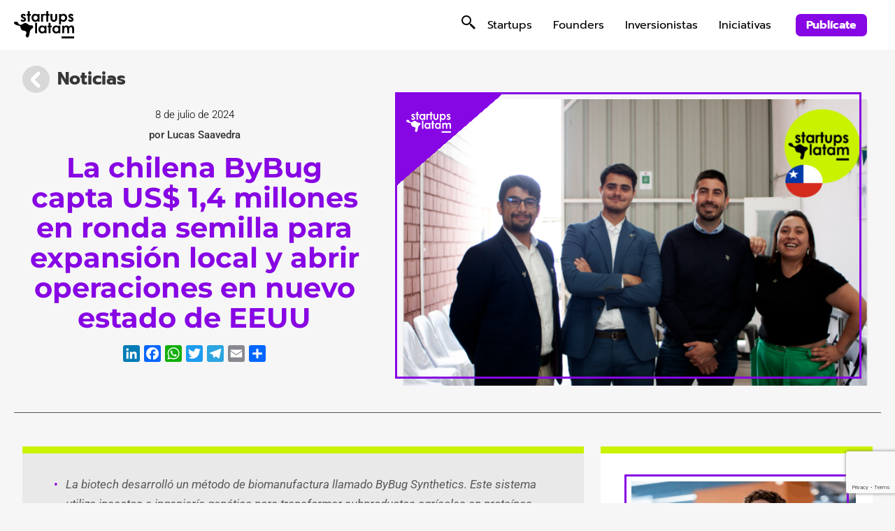

--- FILE ---
content_type: text/html; charset=UTF-8
request_url: https://startupslatam.com/la-chilena-bybug-capta-us-14-millones-en-ronda-semilla-para-expansion-local-y-abrir-operaciones-en-nuevo-estado-de-eeuu/
body_size: 17786
content:
<!doctype html>
<html lang="es">
<head>
	<meta charset="UTF-8">
	<meta name="viewport" content="width=device-width, initial-scale=1">
	<link rel="profile" href="https://gmpg.org/xfn/11">
	<meta name='robots' content='index, follow, max-image-preview:large, max-snippet:-1, max-video-preview:-1' />
	<style>img:is([sizes="auto" i], [sizes^="auto," i]) { contain-intrinsic-size: 3000px 1500px }</style>
	
	<!-- This site is optimized with the Yoast SEO plugin v26.3 - https://yoast.com/wordpress/plugins/seo/ -->
	<title>ByBug capta US$ 1,4 millones en ronda semilla para escalamiento - Startups Latam</title>
	<meta name="description" content="La biotech chilena utiliza un sistema con insectos e ingeniería genética para transformar subproductos agrícolas en proteínas recombinantes." />
	<link rel="canonical" href="https://startupslatam.com/la-chilena-bybug-capta-us-14-millones-en-ronda-semilla-para-expansion-local-y-abrir-operaciones-en-nuevo-estado-de-eeuu/" />
	<meta property="og:locale" content="es_ES" />
	<meta property="og:type" content="article" />
	<meta property="og:title" content="ByBug capta US$ 1,4 millones en ronda semilla para escalamiento - Startups Latam" />
	<meta property="og:description" content="La biotech chilena utiliza un sistema con insectos e ingeniería genética para transformar subproductos agrícolas en proteínas recombinantes." />
	<meta property="og:url" content="https://startupslatam.com/la-chilena-bybug-capta-us-14-millones-en-ronda-semilla-para-expansion-local-y-abrir-operaciones-en-nuevo-estado-de-eeuu/" />
	<meta property="og:site_name" content="Startups Latam" />
	<meta property="article:published_time" content="2024-07-08T18:06:19+00:00" />
	<meta property="article:modified_time" content="2024-07-08T18:06:20+00:00" />
	<meta property="og:image" content="https://startupslatam.com/wp-content/uploads/2024/07/Frame-30-5.png" />
	<meta property="og:image:width" content="1118" />
	<meta property="og:image:height" content="758" />
	<meta property="og:image:type" content="image/png" />
	<meta name="author" content="Lucas Saavedra" />
	<meta name="twitter:card" content="summary_large_image" />
	<meta name="twitter:label1" content="Escrito por" />
	<meta name="twitter:data1" content="Lucas Saavedra" />
	<meta name="twitter:label2" content="Tiempo de lectura" />
	<meta name="twitter:data2" content="3 minutos" />
	<script type="application/ld+json" class="yoast-schema-graph">{"@context":"https://schema.org","@graph":[{"@type":"Article","@id":"https://startupslatam.com/la-chilena-bybug-capta-us-14-millones-en-ronda-semilla-para-expansion-local-y-abrir-operaciones-en-nuevo-estado-de-eeuu/#article","isPartOf":{"@id":"https://startupslatam.com/la-chilena-bybug-capta-us-14-millones-en-ronda-semilla-para-expansion-local-y-abrir-operaciones-en-nuevo-estado-de-eeuu/"},"author":{"name":"Lucas Saavedra","@id":"https://startupslatam.com/#/schema/person/c4beb4ced93581254eeaf3d14b434ca7"},"headline":"La chilena ByBug capta US$ 1,4 millones en ronda semilla para expansión local y abrir operaciones en nuevo estado de EEUU","datePublished":"2024-07-08T18:06:19+00:00","dateModified":"2024-07-08T18:06:20+00:00","mainEntityOfPage":{"@id":"https://startupslatam.com/la-chilena-bybug-capta-us-14-millones-en-ronda-semilla-para-expansion-local-y-abrir-operaciones-en-nuevo-estado-de-eeuu/"},"wordCount":659,"commentCount":0,"publisher":{"@id":"https://startupslatam.com/#organization"},"image":{"@id":"https://startupslatam.com/la-chilena-bybug-capta-us-14-millones-en-ronda-semilla-para-expansion-local-y-abrir-operaciones-en-nuevo-estado-de-eeuu/#primaryimage"},"thumbnailUrl":"https://startupslatam.com/wp-content/uploads/2024/07/Frame-30-5.png","keywords":["biotecnología","financiamiento","latam","startups","venture capital"],"articleSection":["Chile","Noticias"],"inLanguage":"es","potentialAction":[{"@type":"CommentAction","name":"Comment","target":["https://startupslatam.com/la-chilena-bybug-capta-us-14-millones-en-ronda-semilla-para-expansion-local-y-abrir-operaciones-en-nuevo-estado-de-eeuu/#respond"]}]},{"@type":"WebPage","@id":"https://startupslatam.com/la-chilena-bybug-capta-us-14-millones-en-ronda-semilla-para-expansion-local-y-abrir-operaciones-en-nuevo-estado-de-eeuu/","url":"https://startupslatam.com/la-chilena-bybug-capta-us-14-millones-en-ronda-semilla-para-expansion-local-y-abrir-operaciones-en-nuevo-estado-de-eeuu/","name":"ByBug capta US$ 1,4 millones en ronda semilla para escalamiento - Startups Latam","isPartOf":{"@id":"https://startupslatam.com/#website"},"primaryImageOfPage":{"@id":"https://startupslatam.com/la-chilena-bybug-capta-us-14-millones-en-ronda-semilla-para-expansion-local-y-abrir-operaciones-en-nuevo-estado-de-eeuu/#primaryimage"},"image":{"@id":"https://startupslatam.com/la-chilena-bybug-capta-us-14-millones-en-ronda-semilla-para-expansion-local-y-abrir-operaciones-en-nuevo-estado-de-eeuu/#primaryimage"},"thumbnailUrl":"https://startupslatam.com/wp-content/uploads/2024/07/Frame-30-5.png","datePublished":"2024-07-08T18:06:19+00:00","dateModified":"2024-07-08T18:06:20+00:00","description":"La biotech chilena utiliza un sistema con insectos e ingeniería genética para transformar subproductos agrícolas en proteínas recombinantes.","inLanguage":"es","potentialAction":[{"@type":"ReadAction","target":["https://startupslatam.com/la-chilena-bybug-capta-us-14-millones-en-ronda-semilla-para-expansion-local-y-abrir-operaciones-en-nuevo-estado-de-eeuu/"]}]},{"@type":"ImageObject","inLanguage":"es","@id":"https://startupslatam.com/la-chilena-bybug-capta-us-14-millones-en-ronda-semilla-para-expansion-local-y-abrir-operaciones-en-nuevo-estado-de-eeuu/#primaryimage","url":"https://startupslatam.com/wp-content/uploads/2024/07/Frame-30-5.png","contentUrl":"https://startupslatam.com/wp-content/uploads/2024/07/Frame-30-5.png","width":1118,"height":758},{"@type":"WebSite","@id":"https://startupslatam.com/#website","url":"https://startupslatam.com/","name":"Startups Latam","description":"Ecosistema emprendedor de Latinoamérica","publisher":{"@id":"https://startupslatam.com/#organization"},"potentialAction":[{"@type":"SearchAction","target":{"@type":"EntryPoint","urlTemplate":"https://startupslatam.com/?s={search_term_string}"},"query-input":{"@type":"PropertyValueSpecification","valueRequired":true,"valueName":"search_term_string"}}],"inLanguage":"es"},{"@type":"Organization","@id":"https://startupslatam.com/#organization","name":"Startups Latam","url":"https://startupslatam.com/","logo":{"@type":"ImageObject","inLanguage":"es","@id":"https://startupslatam.com/#/schema/logo/image/","url":"https://startupslatam.com/wp-content/uploads/2023/04/logo-startups-latam-1.svg","contentUrl":"https://startupslatam.com/wp-content/uploads/2023/04/logo-startups-latam-1.svg","width":86,"height":39,"caption":"Startups Latam"},"image":{"@id":"https://startupslatam.com/#/schema/logo/image/"}},{"@type":"Person","@id":"https://startupslatam.com/#/schema/person/c4beb4ced93581254eeaf3d14b434ca7","name":"Lucas Saavedra","image":{"@type":"ImageObject","inLanguage":"es","@id":"https://startupslatam.com/#/schema/person/image/","url":"https://secure.gravatar.com/avatar/44f9141909a7ee94d6222e479c8cf0c8b5e568bd5cf2aabad058fdb7c9866363?s=96&d=mm&r=g","contentUrl":"https://secure.gravatar.com/avatar/44f9141909a7ee94d6222e479c8cf0c8b5e568bd5cf2aabad058fdb7c9866363?s=96&d=mm&r=g","caption":"Lucas Saavedra"},"url":"https://startupslatam.com/author/lucassaavedra/"}]}</script>
	<!-- / Yoast SEO plugin. -->


<link rel='dns-prefetch' href='//static.addtoany.com' />
<link rel='dns-prefetch' href='//code.jquery.com' />
<link rel='dns-prefetch' href='//cdn.jsdelivr.net' />
<link rel='dns-prefetch' href='//cdnjs.cloudflare.com' />
<link rel="alternate" type="application/rss+xml" title="Startups Latam &raquo; Feed" href="https://startupslatam.com/feed/" />
<link rel="alternate" type="application/rss+xml" title="Startups Latam &raquo; Feed de los comentarios" href="https://startupslatam.com/comments/feed/" />
<link rel="alternate" type="application/rss+xml" title="Startups Latam &raquo; Comentario La chilena ByBug capta US$ 1,4 millones en ronda semilla para expansión local y abrir operaciones en nuevo estado de EEUU del feed" href="https://startupslatam.com/la-chilena-bybug-capta-us-14-millones-en-ronda-semilla-para-expansion-local-y-abrir-operaciones-en-nuevo-estado-de-eeuu/feed/" />
<script>
window._wpemojiSettings = {"baseUrl":"https:\/\/s.w.org\/images\/core\/emoji\/16.0.1\/72x72\/","ext":".png","svgUrl":"https:\/\/s.w.org\/images\/core\/emoji\/16.0.1\/svg\/","svgExt":".svg","source":{"concatemoji":"https:\/\/startupslatam.com\/wp-includes\/js\/wp-emoji-release.min.js?ver=6.8.3"}};
/*! This file is auto-generated */
!function(s,n){var o,i,e;function c(e){try{var t={supportTests:e,timestamp:(new Date).valueOf()};sessionStorage.setItem(o,JSON.stringify(t))}catch(e){}}function p(e,t,n){e.clearRect(0,0,e.canvas.width,e.canvas.height),e.fillText(t,0,0);var t=new Uint32Array(e.getImageData(0,0,e.canvas.width,e.canvas.height).data),a=(e.clearRect(0,0,e.canvas.width,e.canvas.height),e.fillText(n,0,0),new Uint32Array(e.getImageData(0,0,e.canvas.width,e.canvas.height).data));return t.every(function(e,t){return e===a[t]})}function u(e,t){e.clearRect(0,0,e.canvas.width,e.canvas.height),e.fillText(t,0,0);for(var n=e.getImageData(16,16,1,1),a=0;a<n.data.length;a++)if(0!==n.data[a])return!1;return!0}function f(e,t,n,a){switch(t){case"flag":return n(e,"\ud83c\udff3\ufe0f\u200d\u26a7\ufe0f","\ud83c\udff3\ufe0f\u200b\u26a7\ufe0f")?!1:!n(e,"\ud83c\udde8\ud83c\uddf6","\ud83c\udde8\u200b\ud83c\uddf6")&&!n(e,"\ud83c\udff4\udb40\udc67\udb40\udc62\udb40\udc65\udb40\udc6e\udb40\udc67\udb40\udc7f","\ud83c\udff4\u200b\udb40\udc67\u200b\udb40\udc62\u200b\udb40\udc65\u200b\udb40\udc6e\u200b\udb40\udc67\u200b\udb40\udc7f");case"emoji":return!a(e,"\ud83e\udedf")}return!1}function g(e,t,n,a){var r="undefined"!=typeof WorkerGlobalScope&&self instanceof WorkerGlobalScope?new OffscreenCanvas(300,150):s.createElement("canvas"),o=r.getContext("2d",{willReadFrequently:!0}),i=(o.textBaseline="top",o.font="600 32px Arial",{});return e.forEach(function(e){i[e]=t(o,e,n,a)}),i}function t(e){var t=s.createElement("script");t.src=e,t.defer=!0,s.head.appendChild(t)}"undefined"!=typeof Promise&&(o="wpEmojiSettingsSupports",i=["flag","emoji"],n.supports={everything:!0,everythingExceptFlag:!0},e=new Promise(function(e){s.addEventListener("DOMContentLoaded",e,{once:!0})}),new Promise(function(t){var n=function(){try{var e=JSON.parse(sessionStorage.getItem(o));if("object"==typeof e&&"number"==typeof e.timestamp&&(new Date).valueOf()<e.timestamp+604800&&"object"==typeof e.supportTests)return e.supportTests}catch(e){}return null}();if(!n){if("undefined"!=typeof Worker&&"undefined"!=typeof OffscreenCanvas&&"undefined"!=typeof URL&&URL.createObjectURL&&"undefined"!=typeof Blob)try{var e="postMessage("+g.toString()+"("+[JSON.stringify(i),f.toString(),p.toString(),u.toString()].join(",")+"));",a=new Blob([e],{type:"text/javascript"}),r=new Worker(URL.createObjectURL(a),{name:"wpTestEmojiSupports"});return void(r.onmessage=function(e){c(n=e.data),r.terminate(),t(n)})}catch(e){}c(n=g(i,f,p,u))}t(n)}).then(function(e){for(var t in e)n.supports[t]=e[t],n.supports.everything=n.supports.everything&&n.supports[t],"flag"!==t&&(n.supports.everythingExceptFlag=n.supports.everythingExceptFlag&&n.supports[t]);n.supports.everythingExceptFlag=n.supports.everythingExceptFlag&&!n.supports.flag,n.DOMReady=!1,n.readyCallback=function(){n.DOMReady=!0}}).then(function(){return e}).then(function(){var e;n.supports.everything||(n.readyCallback(),(e=n.source||{}).concatemoji?t(e.concatemoji):e.wpemoji&&e.twemoji&&(t(e.twemoji),t(e.wpemoji)))}))}((window,document),window._wpemojiSettings);
</script>
<style id='wp-emoji-styles-inline-css'>

	img.wp-smiley, img.emoji {
		display: inline !important;
		border: none !important;
		box-shadow: none !important;
		height: 1em !important;
		width: 1em !important;
		margin: 0 0.07em !important;
		vertical-align: -0.1em !important;
		background: none !important;
		padding: 0 !important;
	}
</style>
<link rel='stylesheet' id='wp-block-library-css' href='https://startupslatam.com/wp-includes/css/dist/block-library/style.min.css?ver=6.8.3' media='all' />
<style id='classic-theme-styles-inline-css'>
/*! This file is auto-generated */
.wp-block-button__link{color:#fff;background-color:#32373c;border-radius:9999px;box-shadow:none;text-decoration:none;padding:calc(.667em + 2px) calc(1.333em + 2px);font-size:1.125em}.wp-block-file__button{background:#32373c;color:#fff;text-decoration:none}
</style>
<style id='global-styles-inline-css'>
:root{--wp--preset--aspect-ratio--square: 1;--wp--preset--aspect-ratio--4-3: 4/3;--wp--preset--aspect-ratio--3-4: 3/4;--wp--preset--aspect-ratio--3-2: 3/2;--wp--preset--aspect-ratio--2-3: 2/3;--wp--preset--aspect-ratio--16-9: 16/9;--wp--preset--aspect-ratio--9-16: 9/16;--wp--preset--color--black: #000000;--wp--preset--color--cyan-bluish-gray: #abb8c3;--wp--preset--color--white: #ffffff;--wp--preset--color--pale-pink: #f78da7;--wp--preset--color--vivid-red: #cf2e2e;--wp--preset--color--luminous-vivid-orange: #ff6900;--wp--preset--color--luminous-vivid-amber: #fcb900;--wp--preset--color--light-green-cyan: #7bdcb5;--wp--preset--color--vivid-green-cyan: #00d084;--wp--preset--color--pale-cyan-blue: #8ed1fc;--wp--preset--color--vivid-cyan-blue: #0693e3;--wp--preset--color--vivid-purple: #9b51e0;--wp--preset--gradient--vivid-cyan-blue-to-vivid-purple: linear-gradient(135deg,rgba(6,147,227,1) 0%,rgb(155,81,224) 100%);--wp--preset--gradient--light-green-cyan-to-vivid-green-cyan: linear-gradient(135deg,rgb(122,220,180) 0%,rgb(0,208,130) 100%);--wp--preset--gradient--luminous-vivid-amber-to-luminous-vivid-orange: linear-gradient(135deg,rgba(252,185,0,1) 0%,rgba(255,105,0,1) 100%);--wp--preset--gradient--luminous-vivid-orange-to-vivid-red: linear-gradient(135deg,rgba(255,105,0,1) 0%,rgb(207,46,46) 100%);--wp--preset--gradient--very-light-gray-to-cyan-bluish-gray: linear-gradient(135deg,rgb(238,238,238) 0%,rgb(169,184,195) 100%);--wp--preset--gradient--cool-to-warm-spectrum: linear-gradient(135deg,rgb(74,234,220) 0%,rgb(151,120,209) 20%,rgb(207,42,186) 40%,rgb(238,44,130) 60%,rgb(251,105,98) 80%,rgb(254,248,76) 100%);--wp--preset--gradient--blush-light-purple: linear-gradient(135deg,rgb(255,206,236) 0%,rgb(152,150,240) 100%);--wp--preset--gradient--blush-bordeaux: linear-gradient(135deg,rgb(254,205,165) 0%,rgb(254,45,45) 50%,rgb(107,0,62) 100%);--wp--preset--gradient--luminous-dusk: linear-gradient(135deg,rgb(255,203,112) 0%,rgb(199,81,192) 50%,rgb(65,88,208) 100%);--wp--preset--gradient--pale-ocean: linear-gradient(135deg,rgb(255,245,203) 0%,rgb(182,227,212) 50%,rgb(51,167,181) 100%);--wp--preset--gradient--electric-grass: linear-gradient(135deg,rgb(202,248,128) 0%,rgb(113,206,126) 100%);--wp--preset--gradient--midnight: linear-gradient(135deg,rgb(2,3,129) 0%,rgb(40,116,252) 100%);--wp--preset--font-size--small: 13px;--wp--preset--font-size--medium: 20px;--wp--preset--font-size--large: 36px;--wp--preset--font-size--x-large: 42px;--wp--preset--spacing--20: 0.44rem;--wp--preset--spacing--30: 0.67rem;--wp--preset--spacing--40: 1rem;--wp--preset--spacing--50: 1.5rem;--wp--preset--spacing--60: 2.25rem;--wp--preset--spacing--70: 3.38rem;--wp--preset--spacing--80: 5.06rem;--wp--preset--shadow--natural: 6px 6px 9px rgba(0, 0, 0, 0.2);--wp--preset--shadow--deep: 12px 12px 50px rgba(0, 0, 0, 0.4);--wp--preset--shadow--sharp: 6px 6px 0px rgba(0, 0, 0, 0.2);--wp--preset--shadow--outlined: 6px 6px 0px -3px rgba(255, 255, 255, 1), 6px 6px rgba(0, 0, 0, 1);--wp--preset--shadow--crisp: 6px 6px 0px rgba(0, 0, 0, 1);}:where(.is-layout-flex){gap: 0.5em;}:where(.is-layout-grid){gap: 0.5em;}body .is-layout-flex{display: flex;}.is-layout-flex{flex-wrap: wrap;align-items: center;}.is-layout-flex > :is(*, div){margin: 0;}body .is-layout-grid{display: grid;}.is-layout-grid > :is(*, div){margin: 0;}:where(.wp-block-columns.is-layout-flex){gap: 2em;}:where(.wp-block-columns.is-layout-grid){gap: 2em;}:where(.wp-block-post-template.is-layout-flex){gap: 1.25em;}:where(.wp-block-post-template.is-layout-grid){gap: 1.25em;}.has-black-color{color: var(--wp--preset--color--black) !important;}.has-cyan-bluish-gray-color{color: var(--wp--preset--color--cyan-bluish-gray) !important;}.has-white-color{color: var(--wp--preset--color--white) !important;}.has-pale-pink-color{color: var(--wp--preset--color--pale-pink) !important;}.has-vivid-red-color{color: var(--wp--preset--color--vivid-red) !important;}.has-luminous-vivid-orange-color{color: var(--wp--preset--color--luminous-vivid-orange) !important;}.has-luminous-vivid-amber-color{color: var(--wp--preset--color--luminous-vivid-amber) !important;}.has-light-green-cyan-color{color: var(--wp--preset--color--light-green-cyan) !important;}.has-vivid-green-cyan-color{color: var(--wp--preset--color--vivid-green-cyan) !important;}.has-pale-cyan-blue-color{color: var(--wp--preset--color--pale-cyan-blue) !important;}.has-vivid-cyan-blue-color{color: var(--wp--preset--color--vivid-cyan-blue) !important;}.has-vivid-purple-color{color: var(--wp--preset--color--vivid-purple) !important;}.has-black-background-color{background-color: var(--wp--preset--color--black) !important;}.has-cyan-bluish-gray-background-color{background-color: var(--wp--preset--color--cyan-bluish-gray) !important;}.has-white-background-color{background-color: var(--wp--preset--color--white) !important;}.has-pale-pink-background-color{background-color: var(--wp--preset--color--pale-pink) !important;}.has-vivid-red-background-color{background-color: var(--wp--preset--color--vivid-red) !important;}.has-luminous-vivid-orange-background-color{background-color: var(--wp--preset--color--luminous-vivid-orange) !important;}.has-luminous-vivid-amber-background-color{background-color: var(--wp--preset--color--luminous-vivid-amber) !important;}.has-light-green-cyan-background-color{background-color: var(--wp--preset--color--light-green-cyan) !important;}.has-vivid-green-cyan-background-color{background-color: var(--wp--preset--color--vivid-green-cyan) !important;}.has-pale-cyan-blue-background-color{background-color: var(--wp--preset--color--pale-cyan-blue) !important;}.has-vivid-cyan-blue-background-color{background-color: var(--wp--preset--color--vivid-cyan-blue) !important;}.has-vivid-purple-background-color{background-color: var(--wp--preset--color--vivid-purple) !important;}.has-black-border-color{border-color: var(--wp--preset--color--black) !important;}.has-cyan-bluish-gray-border-color{border-color: var(--wp--preset--color--cyan-bluish-gray) !important;}.has-white-border-color{border-color: var(--wp--preset--color--white) !important;}.has-pale-pink-border-color{border-color: var(--wp--preset--color--pale-pink) !important;}.has-vivid-red-border-color{border-color: var(--wp--preset--color--vivid-red) !important;}.has-luminous-vivid-orange-border-color{border-color: var(--wp--preset--color--luminous-vivid-orange) !important;}.has-luminous-vivid-amber-border-color{border-color: var(--wp--preset--color--luminous-vivid-amber) !important;}.has-light-green-cyan-border-color{border-color: var(--wp--preset--color--light-green-cyan) !important;}.has-vivid-green-cyan-border-color{border-color: var(--wp--preset--color--vivid-green-cyan) !important;}.has-pale-cyan-blue-border-color{border-color: var(--wp--preset--color--pale-cyan-blue) !important;}.has-vivid-cyan-blue-border-color{border-color: var(--wp--preset--color--vivid-cyan-blue) !important;}.has-vivid-purple-border-color{border-color: var(--wp--preset--color--vivid-purple) !important;}.has-vivid-cyan-blue-to-vivid-purple-gradient-background{background: var(--wp--preset--gradient--vivid-cyan-blue-to-vivid-purple) !important;}.has-light-green-cyan-to-vivid-green-cyan-gradient-background{background: var(--wp--preset--gradient--light-green-cyan-to-vivid-green-cyan) !important;}.has-luminous-vivid-amber-to-luminous-vivid-orange-gradient-background{background: var(--wp--preset--gradient--luminous-vivid-amber-to-luminous-vivid-orange) !important;}.has-luminous-vivid-orange-to-vivid-red-gradient-background{background: var(--wp--preset--gradient--luminous-vivid-orange-to-vivid-red) !important;}.has-very-light-gray-to-cyan-bluish-gray-gradient-background{background: var(--wp--preset--gradient--very-light-gray-to-cyan-bluish-gray) !important;}.has-cool-to-warm-spectrum-gradient-background{background: var(--wp--preset--gradient--cool-to-warm-spectrum) !important;}.has-blush-light-purple-gradient-background{background: var(--wp--preset--gradient--blush-light-purple) !important;}.has-blush-bordeaux-gradient-background{background: var(--wp--preset--gradient--blush-bordeaux) !important;}.has-luminous-dusk-gradient-background{background: var(--wp--preset--gradient--luminous-dusk) !important;}.has-pale-ocean-gradient-background{background: var(--wp--preset--gradient--pale-ocean) !important;}.has-electric-grass-gradient-background{background: var(--wp--preset--gradient--electric-grass) !important;}.has-midnight-gradient-background{background: var(--wp--preset--gradient--midnight) !important;}.has-small-font-size{font-size: var(--wp--preset--font-size--small) !important;}.has-medium-font-size{font-size: var(--wp--preset--font-size--medium) !important;}.has-large-font-size{font-size: var(--wp--preset--font-size--large) !important;}.has-x-large-font-size{font-size: var(--wp--preset--font-size--x-large) !important;}
:where(.wp-block-post-template.is-layout-flex){gap: 1.25em;}:where(.wp-block-post-template.is-layout-grid){gap: 1.25em;}
:where(.wp-block-columns.is-layout-flex){gap: 2em;}:where(.wp-block-columns.is-layout-grid){gap: 2em;}
:root :where(.wp-block-pullquote){font-size: 1.5em;line-height: 1.6;}
</style>
<link rel='stylesheet' id='contact-form-7-css' href='https://startupslatam.com/wp-content/plugins/contact-form-7/includes/css/styles.css?ver=6.1.3' media='all' />
<link rel='stylesheet' id='nbcpf-intlTelInput-style-css' href='https://startupslatam.com/wp-content/plugins/country-phone-field-contact-form-7/assets/css/intlTelInput.min.css?ver=6.8.3' media='all' />
<link rel='stylesheet' id='nbcpf-countryFlag-style-css' href='https://startupslatam.com/wp-content/plugins/country-phone-field-contact-form-7/assets/css/countrySelect.min.css?ver=6.8.3' media='all' />
<link rel='stylesheet' id='bootstrap-css-css' href='https://cdn.jsdelivr.net/npm/bootstrap@5.2.3/dist/css/bootstrap.min.css?ver=6.8.3' media='all' />
<link rel='stylesheet' id='elementor-icons-css-css' href='https://startupslatam.com/wp-content/plugins/elementor/assets/lib/eicons/css/elementor-icons.min.css?ver=5.21.0' media='all' />
<link rel='stylesheet' id='fontawesome-css' href='https://cdnjs.cloudflare.com/ajax/libs/font-awesome/6.4.0/css/all.min.css?ver=6.8.3' media='all' />
<link rel='stylesheet' id='tagsinput-css-css' href='https://startupslatam.com/wp-content/themes/hello-elementor-child/assets/tagsinput/jquery.tagsinput.css?ver=1.0.16' media='all' />
<link rel='stylesheet' id='chosen-css-css' href='https://startupslatam.com/wp-content/themes/hello-elementor-child/assets/chosen/chosen.min.css?ver=6.8.3' media='all' />
<link rel='stylesheet' id='cropper-css-css' href='https://cdnjs.cloudflare.com/ajax/libs/cropperjs/1.5.13/cropper.min.css?ver=6.8.3' media='all' />
<link rel='stylesheet' id='parent-style-css' href='https://startupslatam.com/wp-content/themes/hello-elementor/style.css?ver=6.8.3' media='all' />
<link rel='stylesheet' id='child-style-css' href='https://startupslatam.com/wp-content/themes/hello-elementor-child/style.css?ver=1.0.78769' media='all' />
<link rel='stylesheet' id='hello-elementor-css' href='https://startupslatam.com/wp-content/themes/hello-elementor/style.min.css?ver=2.8.1' media='all' />
<link rel='stylesheet' id='hello-elementor-theme-style-css' href='https://startupslatam.com/wp-content/themes/hello-elementor/theme.min.css?ver=2.8.1' media='all' />
<link rel='stylesheet' id='elementor-frontend-css' href='https://startupslatam.com/wp-content/plugins/elementor/assets/css/frontend.min.css?ver=3.32.5' media='all' />
<link rel='stylesheet' id='elementor-post-5-css' href='https://startupslatam.com/wp-content/uploads/elementor/css/post-5.css?ver=1764727181' media='all' />
<link rel='stylesheet' id='panda-pods-repeater-general-styles-css' href='https://startupslatam.com/wp-content/plugins/panda-pods-repeater-field/css/general.min.css?ver=1.0.0' media='all' />
<link rel='stylesheet' id='panda-pods-repeater-styles-css' href='https://startupslatam.com/wp-content/plugins/panda-pods-repeater-field/css/front-end.min.css?ver=1.2.0' media='all' />
<link rel='stylesheet' id='addtoany-css' href='https://startupslatam.com/wp-content/plugins/add-to-any/addtoany.min.css?ver=1.16' media='all' />
<link rel='stylesheet' id='elementor-gf-local-prompt-css' href='https://startupslatam.com/wp-content/uploads/elementor/google-fonts/css/prompt.css?ver=1748397617' media='all' />
<link rel='stylesheet' id='elementor-gf-local-roboto-css' href='https://startupslatam.com/wp-content/uploads/elementor/google-fonts/css/roboto.css?ver=1748397621' media='all' />
<link rel='stylesheet' id='elementor-gf-local-montserrat-css' href='https://startupslatam.com/wp-content/uploads/elementor/google-fonts/css/montserrat.css?ver=1748397622' media='all' />
<script id="addtoany-core-js-before">
window.a2a_config=window.a2a_config||{};a2a_config.callbacks=[];a2a_config.overlays=[];a2a_config.templates={};a2a_localize = {
	Share: "Compartir",
	Save: "Guardar",
	Subscribe: "Suscribir",
	Email: "Correo electrónico",
	Bookmark: "Marcador",
	ShowAll: "Mostrar todo",
	ShowLess: "Mostrar menos",
	FindServices: "Encontrar servicio(s)",
	FindAnyServiceToAddTo: "Encuentra al instante cualquier servicio para añadir a",
	PoweredBy: "Funciona con",
	ShareViaEmail: "Compartir por correo electrónico",
	SubscribeViaEmail: "Suscribirse a través de correo electrónico",
	BookmarkInYourBrowser: "Añadir a marcadores de tu navegador",
	BookmarkInstructions: "Presiona «Ctrl+D» o «\u2318+D» para añadir esta página a marcadores",
	AddToYourFavorites: "Añadir a tus favoritos",
	SendFromWebOrProgram: "Enviar desde cualquier dirección o programa de correo electrónico ",
	EmailProgram: "Programa de correo electrónico",
	More: "Más&#8230;",
	ThanksForSharing: "¡Gracias por compartir!",
	ThanksForFollowing: "¡Gracias por seguirnos!"
};
</script>
<script defer src="https://static.addtoany.com/menu/page.js" id="addtoany-core-js"></script>
<script src="https://startupslatam.com/wp-includes/js/jquery/jquery.min.js?ver=3.7.1" id="jquery-core-js"></script>
<script src="https://startupslatam.com/wp-includes/js/jquery/jquery-migrate.min.js?ver=3.4.1" id="jquery-migrate-js"></script>
<script defer src="https://startupslatam.com/wp-content/plugins/add-to-any/addtoany.min.js?ver=1.1" id="addtoany-jquery-js"></script>
<script src="https://code.jquery.com/jquery-3.6.4.min.js?ver=6.8.3" id="jquery-js-js"></script>
<script src="https://cdn.jsdelivr.net/npm/bootstrap@5.2.3/dist/js/bootstrap.bundle.min.js?ver=6.8.3" id="bootstrap-js-js"></script>
<script src="https://startupslatam.com/wp-content/themes/hello-elementor-child/assets/tagsinput/jquery.tagsinput.js?ver=1.0.16" id="tagsinput-js-js"></script>
<script src="https://startupslatam.com/wp-content/themes/hello-elementor-child/assets/chosen/chosen.jquery.js?ver=6.8.3" id="chosen-js-js"></script>
<script src="//cdnjs.cloudflare.com/ajax/libs/jquery.matchHeight/0.7.2/jquery.matchHeight-min.js?ver=6.8.3" id="matchheight-js-js"></script>
<script src="https://cdnjs.cloudflare.com/ajax/libs/cropperjs/1.5.13/cropper.min.js?ver=6.8.3" id="cropper-js-js"></script>
<script src="https://startupslatam.com/wp-content/themes/hello-elementor-child/assets/custom.js?ver=1.0.13254" id="custom-js-js"></script>
<link rel="https://api.w.org/" href="https://startupslatam.com/wp-json/" /><link rel="alternate" title="JSON" type="application/json" href="https://startupslatam.com/wp-json/wp/v2/posts/72179" /><link rel="EditURI" type="application/rsd+xml" title="RSD" href="https://startupslatam.com/xmlrpc.php?rsd" />
<meta name="generator" content="WordPress 6.8.3" />
<link rel='shortlink' href='https://startupslatam.com/?p=72179' />
<link rel="alternate" title="oEmbed (JSON)" type="application/json+oembed" href="https://startupslatam.com/wp-json/oembed/1.0/embed?url=https%3A%2F%2Fstartupslatam.com%2Fla-chilena-bybug-capta-us-14-millones-en-ronda-semilla-para-expansion-local-y-abrir-operaciones-en-nuevo-estado-de-eeuu%2F" />
<link rel="alternate" title="oEmbed (XML)" type="text/xml+oembed" href="https://startupslatam.com/wp-json/oembed/1.0/embed?url=https%3A%2F%2Fstartupslatam.com%2Fla-chilena-bybug-capta-us-14-millones-en-ronda-semilla-para-expansion-local-y-abrir-operaciones-en-nuevo-estado-de-eeuu%2F&#038;format=xml" />
<meta name="generator" content="Elementor 3.32.5; features: additional_custom_breakpoints; settings: css_print_method-external, google_font-enabled, font_display-swap">
			<style>
				.e-con.e-parent:nth-of-type(n+4):not(.e-lazyloaded):not(.e-no-lazyload),
				.e-con.e-parent:nth-of-type(n+4):not(.e-lazyloaded):not(.e-no-lazyload) * {
					background-image: none !important;
				}
				@media screen and (max-height: 1024px) {
					.e-con.e-parent:nth-of-type(n+3):not(.e-lazyloaded):not(.e-no-lazyload),
					.e-con.e-parent:nth-of-type(n+3):not(.e-lazyloaded):not(.e-no-lazyload) * {
						background-image: none !important;
					}
				}
				@media screen and (max-height: 640px) {
					.e-con.e-parent:nth-of-type(n+2):not(.e-lazyloaded):not(.e-no-lazyload),
					.e-con.e-parent:nth-of-type(n+2):not(.e-lazyloaded):not(.e-no-lazyload) * {
						background-image: none !important;
					}
				}
			</style>
			<link rel="icon" href="https://startupslatam.com/wp-content/uploads/2023/04/favicon-sl-150x150.png" sizes="32x32" />
<link rel="icon" href="https://startupslatam.com/wp-content/uploads/2023/04/favicon-sl.png" sizes="192x192" />
<link rel="apple-touch-icon" href="https://startupslatam.com/wp-content/uploads/2023/04/favicon-sl.png" />
<meta name="msapplication-TileImage" content="https://startupslatam.com/wp-content/uploads/2023/04/favicon-sl.png" />
</head>
<body class="wp-singular post-template-default single single-post postid-72179 single-format-standard wp-custom-logo wp-theme-hello-elementor wp-child-theme-hello-elementor-child elementor-default elementor-kit-5">


<a class="skip-link screen-reader-text" href="#content">Ir al contenido</a>

<header id="site-header" class="site-header dynamic-header menu-dropdown-tablet" role="banner">
	<div class="header-inner">
		<div class="site-branding show-logo">
							<div class="site-logo show">
					<a href="https://startupslatam.com/" class="custom-logo-link" rel="home"><img width="86" height="39" src="https://startupslatam.com/wp-content/uploads/2023/04/logo-startups-latam-1.svg" class="custom-logo" alt="Startups Latam" decoding="async" /></a>				</div>
					</div>

					<nav class="site-navigation show">
				<div class="menu-principal-container"><ul id="menu-principal" class="menu"><li id="menu-item-84" class="menu-item menu-item-type-post_type menu-item-object-page menu-item-84"><a href="https://startupslatam.com/startups/">Startups</a></li>
<li id="menu-item-159" class="menu-item menu-item-type-post_type menu-item-object-page menu-item-159"><a href="https://startupslatam.com/founders/">Founders</a></li>
<li id="menu-item-59166" class="menu-item menu-item-type-post_type menu-item-object-page menu-item-59166"><a href="https://startupslatam.com/inversionistas/">Inversionistas</a></li>
<li id="menu-item-212" class="menu-item menu-item-type-post_type menu-item-object-page menu-item-212"><a href="https://startupslatam.com/iniciativas/">Iniciativas</a></li>
<li id="menu-item-59075" class="menu-item menu-item-type-post_type menu-item-object-page menu-item-59075"><a href="https://startupslatam.com/publicar/">Publícate</a></li>
</ul></div>			</nav>
			<div class="site-navigation-toggle-holder show">
				<div class="site-navigation-toggle" role="button" tabindex="0">
					<i class="eicon-menu-bar" aria-hidden="true"></i>
					<span class="screen-reader-text">Menú</span>
				</div>
			</div>
			<nav class="site-navigation-dropdown show">
				<div class="menu-principal-container"><ul id="menu-principal" class="menu"><li id="menu-item-84" class="menu-item menu-item-type-post_type menu-item-object-page menu-item-84"><a href="https://startupslatam.com/startups/">Startups</a></li>
<li id="menu-item-159" class="menu-item menu-item-type-post_type menu-item-object-page menu-item-159"><a href="https://startupslatam.com/founders/">Founders</a></li>
<li id="menu-item-59166" class="menu-item menu-item-type-post_type menu-item-object-page menu-item-59166"><a href="https://startupslatam.com/inversionistas/">Inversionistas</a></li>
<li id="menu-item-212" class="menu-item menu-item-type-post_type menu-item-object-page menu-item-212"><a href="https://startupslatam.com/iniciativas/">Iniciativas</a></li>
<li id="menu-item-59075" class="menu-item menu-item-type-post_type menu-item-object-page menu-item-59075"><a href="https://startupslatam.com/publicar/">Publícate</a></li>
</ul></div>			</nav>
			</div>
</header>


<main class="container post-custom" id="content">
	<nav class="row mt-4 nav-post">
		<div class="col-12">
			<div>
				<ul>
					<li>
						<a class="history-back" href="/noticias">Noticias</a>
					</li>
				</ul>
			</div>
		</div>
	</nav>
	<div class="row mt-0 mb-5 post-header ">
		<div class="col-12 col-md-5">
			<div class="title">
				<div>
					<time>8 de julio de 2024</time>
					<h5>por Lucas Saavedra</h5>
					<h1>
						La chilena ByBug capta US$ 1,4 millones en ronda semilla para expansión local y abrir operaciones en nuevo estado de EEUU					</h1>
					<div class="share-section">
						<div class="addtoany_shortcode"><div class="a2a_kit a2a_kit_size_32 addtoany_list" data-a2a-url="https://startupslatam.com/la-chilena-bybug-capta-us-14-millones-en-ronda-semilla-para-expansion-local-y-abrir-operaciones-en-nuevo-estado-de-eeuu/" data-a2a-title="La chilena ByBug capta US$ 1,4 millones en ronda semilla para expansión local y abrir operaciones en nuevo estado de EEUU"><a class="a2a_button_linkedin" href="https://www.addtoany.com/add_to/linkedin?linkurl=https%3A%2F%2Fstartupslatam.com%2Fla-chilena-bybug-capta-us-14-millones-en-ronda-semilla-para-expansion-local-y-abrir-operaciones-en-nuevo-estado-de-eeuu%2F&amp;linkname=La%20chilena%20ByBug%20capta%20US%24%201%2C4%20millones%20en%20ronda%20semilla%20para%20expansi%C3%B3n%20local%20y%20abrir%20operaciones%20en%20nuevo%20estado%20de%20EEUU" title="LinkedIn" rel="nofollow noopener" target="_blank"></a><a class="a2a_button_facebook" href="https://www.addtoany.com/add_to/facebook?linkurl=https%3A%2F%2Fstartupslatam.com%2Fla-chilena-bybug-capta-us-14-millones-en-ronda-semilla-para-expansion-local-y-abrir-operaciones-en-nuevo-estado-de-eeuu%2F&amp;linkname=La%20chilena%20ByBug%20capta%20US%24%201%2C4%20millones%20en%20ronda%20semilla%20para%20expansi%C3%B3n%20local%20y%20abrir%20operaciones%20en%20nuevo%20estado%20de%20EEUU" title="Facebook" rel="nofollow noopener" target="_blank"></a><a class="a2a_button_whatsapp" href="https://www.addtoany.com/add_to/whatsapp?linkurl=https%3A%2F%2Fstartupslatam.com%2Fla-chilena-bybug-capta-us-14-millones-en-ronda-semilla-para-expansion-local-y-abrir-operaciones-en-nuevo-estado-de-eeuu%2F&amp;linkname=La%20chilena%20ByBug%20capta%20US%24%201%2C4%20millones%20en%20ronda%20semilla%20para%20expansi%C3%B3n%20local%20y%20abrir%20operaciones%20en%20nuevo%20estado%20de%20EEUU" title="WhatsApp" rel="nofollow noopener" target="_blank"></a><a class="a2a_button_twitter" href="https://www.addtoany.com/add_to/twitter?linkurl=https%3A%2F%2Fstartupslatam.com%2Fla-chilena-bybug-capta-us-14-millones-en-ronda-semilla-para-expansion-local-y-abrir-operaciones-en-nuevo-estado-de-eeuu%2F&amp;linkname=La%20chilena%20ByBug%20capta%20US%24%201%2C4%20millones%20en%20ronda%20semilla%20para%20expansi%C3%B3n%20local%20y%20abrir%20operaciones%20en%20nuevo%20estado%20de%20EEUU" title="Twitter" rel="nofollow noopener" target="_blank"></a><a class="a2a_button_telegram" href="https://www.addtoany.com/add_to/telegram?linkurl=https%3A%2F%2Fstartupslatam.com%2Fla-chilena-bybug-capta-us-14-millones-en-ronda-semilla-para-expansion-local-y-abrir-operaciones-en-nuevo-estado-de-eeuu%2F&amp;linkname=La%20chilena%20ByBug%20capta%20US%24%201%2C4%20millones%20en%20ronda%20semilla%20para%20expansi%C3%B3n%20local%20y%20abrir%20operaciones%20en%20nuevo%20estado%20de%20EEUU" title="Telegram" rel="nofollow noopener" target="_blank"></a><a class="a2a_button_email" href="https://www.addtoany.com/add_to/email?linkurl=https%3A%2F%2Fstartupslatam.com%2Fla-chilena-bybug-capta-us-14-millones-en-ronda-semilla-para-expansion-local-y-abrir-operaciones-en-nuevo-estado-de-eeuu%2F&amp;linkname=La%20chilena%20ByBug%20capta%20US%24%201%2C4%20millones%20en%20ronda%20semilla%20para%20expansi%C3%B3n%20local%20y%20abrir%20operaciones%20en%20nuevo%20estado%20de%20EEUU" title="Email" rel="nofollow noopener" target="_blank"></a><a class="a2a_dd addtoany_share_save addtoany_share" href="https://www.addtoany.com/share"></a></div></div>					</div>
				</div>
			</div>
		</div>
				<div class="col-12 col-md-7">
			<div class="image">
				<figure>
					<img fetchpriority="high" width="768" height="521" src="https://startupslatam.com/wp-content/uploads/2024/07/Frame-30-5-768x521.png" class="attachment-medium_large size-medium_large wp-post-image" alt="" decoding="async" srcset="https://startupslatam.com/wp-content/uploads/2024/07/Frame-30-5-768x521.png 768w, https://startupslatam.com/wp-content/uploads/2024/07/Frame-30-5-300x203.png 300w, https://startupslatam.com/wp-content/uploads/2024/07/Frame-30-5-1024x694.png 1024w, https://startupslatam.com/wp-content/uploads/2024/07/Frame-30-5.png 1118w" sizes="(max-width: 768px) 100vw, 768px" />				</figure>
				<div class="border-img"></div>
			</div>
		</div>
			</div>
	<div class="row pt-5 post-body">
		<div class="col-12 col-md-8">
						<div class="post-resume">
				<ul><li><em>La biotech desarrolló un método de biomanufactura llamado ByBug Synthetics. Este sistema utiliza insectos e ingeniería genética para transformar subproductos agrícolas en proteínas recombinantes.</em></li><li><em>Esta ronda de inversión semilla va destinada a expandir su centro de I+D en Coquimbo, Chile, como también iniciar operaciones comerciales en Tulsa, Oklahoma, Estados Unidos.</em></li></ul>			</div>
						<div class="post-content">
				
<p>La biotech chilena <strong><a href="https://www.linkedin.com/company/bybug/posts/?feedView=all" target="_blank" rel="noreferrer noopener">ByBug</a></strong>, pionera en Latinoamérica en la <strong>biomanufactura utilizando insectos</strong>, acaba de anunciar el cierre de su <strong>ronda seed por US$ 1,4 millones</strong>. Esta reciente inversión estuvo a cargo de los fondos <a href="https://www.linkedin.com/company/sudlich-capital/" target="_blank" rel="noreferrer noopener">Südlich Capital</a> y <a href="https://arpegio.vc/es/" target="_blank" rel="noreferrer noopener">Arpegio </a>de Chile, <a href="https://www.linkedin.com/company/grid-exponential/" target="_blank" rel="noreferrer noopener">GRIDX</a> de Argentina, <a href="https://www.linkedin.com/company/halcyon-venture-partners/" target="_blank" rel="noreferrer noopener">Halcyon Venture Partners </a>y <a href="https://www.linkedin.com/company/atento-capital/" target="_blank" rel="noreferrer noopener">Atento Capital</a><strong> </strong>de Estados Unidos.&nbsp;</p>



<p>Fundada por <strong><a href="https://www.linkedin.com/in/jdsb/" target="_blank" rel="noreferrer noopener">José Del Solar</a> (CEO), <a href="https://www.linkedin.com/in/dtroncosoe/" target="_blank" rel="noreferrer noopener">Daniel Troncoso</a>, <a href="https://www.linkedin.com/in/rocio-espinosa-torres-29bb04202/" target="_blank" rel="noreferrer noopener">Rocío Espinosa</a> y <a href="https://www.linkedin.com/in/gerardobluske/" target="_blank" rel="noreferrer noopener">Gerardo Bluske</a></strong>, la biotech desarrolló un innovador método de biomanufactura llamado <strong>ByBug Synthetics</strong>. Desde la startup chilena explican que este sistema utiliza insectos e ingeniería genética para <strong>transformar subproductos agrícolas en proteínas recombinantes</strong>. Un ejemplo de aquello, son los anticuerpos e inmunoestimulantes para la industria animal, factores de crecimiento, entre otros. «Estos avances han sido fundamentales para ganar la confianza y el respaldo de un grupo sólido de inversores», indican.</p>



<h3 class="wp-block-heading">ByBug va por su escalamiento local e internacional&nbsp;</h3>



<p>En ese sentido, del Solar destaca que la reciente inversión marca un hito importante para ByBug. «Nos <strong>permitirá no solo expandir nuestro centro de I+D en Coquimbo, sino también iniciar operaciones comerciales en Tulsa, Oklahoma </strong>marcando un paso significativo en nuestro camino a la internacionalización. Esta nueva base en EE.UU. fortalecerá nuestra capacidad para servir a nuestros clientes clave en América del Norte», señala el CEO.</p>



<p>Por otro lado, desde ByBug también usarán el capital para continuar la <strong>optimización de la tecnología de edición genética</strong> y <strong>escalar la producción de proteínas recombinantes</strong>. Comentan que tienen el potencial de revolucionar la farmacéutica tanto animal como, eventualmente, humana al reducir los costos de producción utilizando como materia prima subproductos agroalimentarios limpios. Además, se destinarán recursos para reforzar la propiedad intelectual de la empresa y establecer las operaciones en Tulsa, un lugar estratégico que servirá centro comercial clave.</p>



<p>«El desarrollo de una plataforma para la producción de proteínas recombinantes en insectos es una apuesta gigantesca. En este equipo, vimos las capacidades y la ambición necesarias para enfrentar un desafío de tal magnitud. No es solo una solución para la gestión de residuos, sino que <strong>trabaja en la vanguardia del conocimiento con la edición genética de las moscas soldado negro</strong>«, explicó<strong> <a href="https://www.linkedin.com/in/matiaspeire/" target="_blank" rel="noreferrer noopener">Matías Peire</a></strong>, CEO de GRIDX.</p>



<h3 class="wp-block-heading">Planes para su crecimiento en EE.UU </h3>



<p>Desde la biotech indican que su desarrollo en el mercado estadounidense ha sido prometedor. Hoy, ya han <strong>firmado acuerdos preliminares con dos de los principales criadores de insectos del mundo</strong>. Justamente, estos acuerdos son en <strong>ciudades cercanas a Tulsa, Oklahoma. «Es un área ideal debido a la disponibilidad de residuos agroindustriales», destaca Bluske</strong>.</p>



<p>El cofundador comenta que están realizando validaciones preliminares en Latinoamérica y planean replicar estos pilotos en Estados Unidos. «A mediano plazo, nuestro objetivo es establecer una infraestructura que permita <strong>producir y suministrar cepas de mosca soldado negro genéticamente editadas directamente desde EE.UU</strong>«, señala.</p>



<p>«A través de estos ensayos, queremos demostrar que nuestra tecnología, además de ser mucho más sustentable, es más eficiente en términos de costo y logra un producto de una calidad igual o superior a los métodos actuales de producción que se basan en fermentación de precisión», añade Bluske. </p>



<p>Por otro lado, ByBug también trabaja en el diseño de su proceso de <strong><em>downstream</em></strong>. El emprendedor explica que se trata de «<strong>ser capaces de purificar las proteínas producidas, extrayéndolas de la biomasa del insecto para obtenerlas en estado puro e incrementar las alternativas de dosificación y us</strong>o». Añade que esta unidad de negocios aún está en etapa <em>pre-revenue</em>, por lo que pretenden terminar el 2024 con ventas asociadas a pilotos comerciales pagados. </p>
			</div>
			<div class="share-section">
				<div class="addtoany_shortcode"><div class="a2a_kit a2a_kit_size_32 addtoany_list" data-a2a-url="https://startupslatam.com/la-chilena-bybug-capta-us-14-millones-en-ronda-semilla-para-expansion-local-y-abrir-operaciones-en-nuevo-estado-de-eeuu/" data-a2a-title="La chilena ByBug capta US$ 1,4 millones en ronda semilla para expansión local y abrir operaciones en nuevo estado de EEUU"><a class="a2a_button_linkedin" href="https://www.addtoany.com/add_to/linkedin?linkurl=https%3A%2F%2Fstartupslatam.com%2Fla-chilena-bybug-capta-us-14-millones-en-ronda-semilla-para-expansion-local-y-abrir-operaciones-en-nuevo-estado-de-eeuu%2F&amp;linkname=La%20chilena%20ByBug%20capta%20US%24%201%2C4%20millones%20en%20ronda%20semilla%20para%20expansi%C3%B3n%20local%20y%20abrir%20operaciones%20en%20nuevo%20estado%20de%20EEUU" title="LinkedIn" rel="nofollow noopener" target="_blank"></a><a class="a2a_button_facebook" href="https://www.addtoany.com/add_to/facebook?linkurl=https%3A%2F%2Fstartupslatam.com%2Fla-chilena-bybug-capta-us-14-millones-en-ronda-semilla-para-expansion-local-y-abrir-operaciones-en-nuevo-estado-de-eeuu%2F&amp;linkname=La%20chilena%20ByBug%20capta%20US%24%201%2C4%20millones%20en%20ronda%20semilla%20para%20expansi%C3%B3n%20local%20y%20abrir%20operaciones%20en%20nuevo%20estado%20de%20EEUU" title="Facebook" rel="nofollow noopener" target="_blank"></a><a class="a2a_button_whatsapp" href="https://www.addtoany.com/add_to/whatsapp?linkurl=https%3A%2F%2Fstartupslatam.com%2Fla-chilena-bybug-capta-us-14-millones-en-ronda-semilla-para-expansion-local-y-abrir-operaciones-en-nuevo-estado-de-eeuu%2F&amp;linkname=La%20chilena%20ByBug%20capta%20US%24%201%2C4%20millones%20en%20ronda%20semilla%20para%20expansi%C3%B3n%20local%20y%20abrir%20operaciones%20en%20nuevo%20estado%20de%20EEUU" title="WhatsApp" rel="nofollow noopener" target="_blank"></a><a class="a2a_button_twitter" href="https://www.addtoany.com/add_to/twitter?linkurl=https%3A%2F%2Fstartupslatam.com%2Fla-chilena-bybug-capta-us-14-millones-en-ronda-semilla-para-expansion-local-y-abrir-operaciones-en-nuevo-estado-de-eeuu%2F&amp;linkname=La%20chilena%20ByBug%20capta%20US%24%201%2C4%20millones%20en%20ronda%20semilla%20para%20expansi%C3%B3n%20local%20y%20abrir%20operaciones%20en%20nuevo%20estado%20de%20EEUU" title="Twitter" rel="nofollow noopener" target="_blank"></a><a class="a2a_button_telegram" href="https://www.addtoany.com/add_to/telegram?linkurl=https%3A%2F%2Fstartupslatam.com%2Fla-chilena-bybug-capta-us-14-millones-en-ronda-semilla-para-expansion-local-y-abrir-operaciones-en-nuevo-estado-de-eeuu%2F&amp;linkname=La%20chilena%20ByBug%20capta%20US%24%201%2C4%20millones%20en%20ronda%20semilla%20para%20expansi%C3%B3n%20local%20y%20abrir%20operaciones%20en%20nuevo%20estado%20de%20EEUU" title="Telegram" rel="nofollow noopener" target="_blank"></a><a class="a2a_button_email" href="https://www.addtoany.com/add_to/email?linkurl=https%3A%2F%2Fstartupslatam.com%2Fla-chilena-bybug-capta-us-14-millones-en-ronda-semilla-para-expansion-local-y-abrir-operaciones-en-nuevo-estado-de-eeuu%2F&amp;linkname=La%20chilena%20ByBug%20capta%20US%24%201%2C4%20millones%20en%20ronda%20semilla%20para%20expansi%C3%B3n%20local%20y%20abrir%20operaciones%20en%20nuevo%20estado%20de%20EEUU" title="Email" rel="nofollow noopener" target="_blank"></a><a class="a2a_dd addtoany_share_save addtoany_share" href="https://www.addtoany.com/share"></a></div></div>			</div>
			<div class="post-tags">
							<h4>Temas relacionados:</h4>
				<ul>
								<li>
						<a href="https://startupslatam.com/tag/biotecnologia/">biotecnología</a>
					</li>
								<li>
						<a href="https://startupslatam.com/tag/financiamiento/">financiamiento</a>
					</li>
								<li>
						<a href="https://startupslatam.com/tag/latam/">latam</a>
					</li>
								<li>
						<a href="https://startupslatam.com/tag/startups/">startups</a>
					</li>
								<li>
						<a href="https://startupslatam.com/tag/venture-capital/">venture capital</a>
					</li>
							</ul>
						</div>
		</div>
		<div class="col-12 col-md-4">
						
			<div class="post-suggested">
								<div class="row">
									<article>
						<div class="row">
							<div class="image">
																<a href="https://startupslatam.com/plata-asegura-us-500-millones-en-financiamiento-de-deuda-con-nomura/">
									<figure>
										<img width="768" height="519" src="https://startupslatam.com/wp-content/uploads/2025/12/Plata-768x519.png" class="attachment-medium_large size-medium_large wp-post-image" alt="" decoding="async" srcset="https://startupslatam.com/wp-content/uploads/2025/12/Plata-768x519.png 768w, https://startupslatam.com/wp-content/uploads/2025/12/Plata-300x203.png 300w, https://startupslatam.com/wp-content/uploads/2025/12/Plata-1024x692.png 1024w, https://startupslatam.com/wp-content/uploads/2025/12/Plata-1536x1038.png 1536w, https://startupslatam.com/wp-content/uploads/2025/12/Plata.png 1665w" sizes="(max-width: 768px) 100vw, 768px" />									</figure>
									<div class="border-img"></div>
								</a>
															</div>
							<div class="content">
								<time>16 de diciembre de 2025</time>
								<h3 title="Plata asegura US$ 500 millones en financiamiento de deuda con Nomura">
									<a href="https://startupslatam.com/plata-asegura-us-500-millones-en-financiamiento-de-deuda-con-nomura/">
										Plata asegura US$ 500 millones en financiamiento de deuda con Nomura									</a>	
								</h3>
								<div class="resume">
									Plata, fundada por Neri Tollardo y Danil Anisimov, es una empresa mexicana de servicios financieros digitales, anunció que aseguró un nuevo financiamiento de deuda por hasta US$ 500 millones estructurado por Nomura. Esta operación marca el mayor financiamiento de deuda en la historia para una compañía de servicios financieros digitales en México. Nomura, uno de [&hellip;]								</div>
							</div>
						</div>
					</article>
										<article>
						<div class="row">
							<div class="image">
																<a href="https://startupslatam.com/picpay-lanza-servicio-de-delivery-con-rappi-y-promete-entregas-en-10-minutos/">
									<figure>
										<img width="768" height="536" src="https://startupslatam.com/wp-content/uploads/2025/12/Picpay-1-768x536.png" class="attachment-medium_large size-medium_large wp-post-image" alt="" decoding="async" srcset="https://startupslatam.com/wp-content/uploads/2025/12/Picpay-1-768x536.png 768w, https://startupslatam.com/wp-content/uploads/2025/12/Picpay-1-300x209.png 300w, https://startupslatam.com/wp-content/uploads/2025/12/Picpay-1-1024x714.png 1024w, https://startupslatam.com/wp-content/uploads/2025/12/Picpay-1.png 1144w" sizes="(max-width: 768px) 100vw, 768px" />									</figure>
									<div class="border-img"></div>
								</a>
															</div>
							<div class="content">
								<time>26 de diciembre de 2025</time>
								<h3 title="PicPay lanza servicio de delivery con Rappi y promete entregas en 10 minutos">
									<a href="https://startupslatam.com/picpay-lanza-servicio-de-delivery-con-rappi-y-promete-entregas-en-10-minutos/">
										PicPay lanza servicio de delivery con Rappi y promete entregas en 10 minutos									</a>	
								</h3>
								<div class="resume">
									PicPay, fundada por Diogo Carneiro, Eduardo Chedid y Anderson Chamon, lanzó PicPay Delivery mediante una integración estratégica con Rappi. La nueva funcionalidad del neobanco brasileño permite a los usuarios pedir comidas y productos de supermercado directamente desde la app del banco digital, con entregas prometidas en hasta 10 minutos sin necesidad de cambiar de plataforma. [&hellip;]								</div>
							</div>
						</div>
					</article>
										<article>
						<div class="row">
							<div class="image">
																<a href="https://startupslatam.com/concora-el-hub-de-empleabilidad-que-integra-ia-retos-empresariales-y-rutas-personalizadas/">
									<figure>
										<img width="768" height="519" src="https://startupslatam.com/wp-content/uploads/2025/12/Concora-1-1-768x519.png" class="attachment-medium_large size-medium_large wp-post-image" alt="" decoding="async" srcset="https://startupslatam.com/wp-content/uploads/2025/12/Concora-1-1-768x519.png 768w, https://startupslatam.com/wp-content/uploads/2025/12/Concora-1-1-300x203.png 300w, https://startupslatam.com/wp-content/uploads/2025/12/Concora-1-1-1024x692.png 1024w, https://startupslatam.com/wp-content/uploads/2025/12/Concora-1-1-1536x1038.png 1536w, https://startupslatam.com/wp-content/uploads/2025/12/Concora-1-1.png 1665w" sizes="(max-width: 768px) 100vw, 768px" />									</figure>
									<div class="border-img"></div>
								</a>
															</div>
							<div class="content">
								<time>10 de diciembre de 2025</time>
								<h3 title="CONCORA: El hub de empleabilidad que integra IA, retos empresariales y rutas personalizadas">
									<a href="https://startupslatam.com/concora-el-hub-de-empleabilidad-que-integra-ia-retos-empresariales-y-rutas-personalizadas/">
										CONCORA: El hub de empleabilidad que integra IA, retos empresariales y rutas personalizadas									</a>	
								</h3>
								<div class="resume">
									CONCORA es una startup mexicana fundada con el objetivo de resolver la falta de experiencia profesional como principal barrera de acceso para millones de jóvenes. Su CEO, Fátima Gaytán, identificó el problema desde etapas tempranas, al observar cómo sus padres debían hacer sacrificios para acceder a oportunidades educativas. Con ese antecedente, creó un modelo que [&hellip;]								</div>
							</div>
						</div>
					</article>
									</div>
			</div>
		</div>
	</div>
	
	<div class="post-news-related">
		<div class="container news-related">
			
						<div class="row">
							<article class="col-12 col-md-6">
					<div class="row">
						<div class="col-5 image">
														<a href="https://startupslatam.com/esta-startup-colombiana-anuncia-ronda-para-expandir-su-tecnologia-de-ia-en-ee-uu/">
								<figure>
									<img width="768" height="519" src="https://startupslatam.com/wp-content/uploads/2025/11/The-Care-Guides-1-768x519.png" class="attachment-medium_large size-medium_large wp-post-image" alt="" decoding="async" srcset="https://startupslatam.com/wp-content/uploads/2025/11/The-Care-Guides-1-768x519.png 768w, https://startupslatam.com/wp-content/uploads/2025/11/The-Care-Guides-1-300x203.png 300w, https://startupslatam.com/wp-content/uploads/2025/11/The-Care-Guides-1-1024x692.png 1024w, https://startupslatam.com/wp-content/uploads/2025/11/The-Care-Guides-1.png 1110w" sizes="(max-width: 768px) 100vw, 768px" />								</figure>
								<div class="border-img"></div>
							</a>
													</div>
						<div class="col-7 content">
							<time>25 de noviembre de 2025</time>
							<h3 title="Esta startup colombiana anuncia ronda para expandir su tecnología de IA en EE. UU.">
								<a href="https://startupslatam.com/esta-startup-colombiana-anuncia-ronda-para-expandir-su-tecnologia-de-ia-en-ee-uu/">
									Esta startup colombiana anuncia ronda para expandir su tecnología de IA en EE. UU.								</a>	
							</h3>
							<div class="resume">
								The Care Guides fundada por los colombianos Badwin Rojas (CEO) y Daniel Perdomo (CRO) anunció el cierre de una ronda pre-semilla que marca la primera inyección de capital financiero en la compañía y que permitirá acelerar el desarrollo de sus “AI Employees”, asistentes virtuales basados en inteligencia artificial que apoyan la gestión diaria de agencias [&hellip;]							</div>
						</div>
					</div>
				</article>
								<article class="col-12 col-md-6">
					<div class="row">
						<div class="col-5 image">
														<a href="https://startupslatam.com/la-startup-argentina-que-mezcla-ia-y-toque-humano-para-redefinir-los-viajes-a-medida/">
								<figure>
									<img width="768" height="519" src="https://startupslatam.com/wp-content/uploads/2025/11/BlinkTrip-768x519.png" class="attachment-medium_large size-medium_large wp-post-image" alt="" decoding="async" srcset="https://startupslatam.com/wp-content/uploads/2025/11/BlinkTrip-768x519.png 768w, https://startupslatam.com/wp-content/uploads/2025/11/BlinkTrip-300x203.png 300w, https://startupslatam.com/wp-content/uploads/2025/11/BlinkTrip-1024x692.png 1024w, https://startupslatam.com/wp-content/uploads/2025/11/BlinkTrip.png 1110w" sizes="(max-width: 768px) 100vw, 768px" />								</figure>
								<div class="border-img"></div>
							</a>
													</div>
						<div class="col-7 content">
							<time>27 de noviembre de 2025</time>
							<h3 title="La startup argentina que mezcla IA y toque humano para redefinir los viajes a medida">
								<a href="https://startupslatam.com/la-startup-argentina-que-mezcla-ia-y-toque-humano-para-redefinir-los-viajes-a-medida/">
									La startup argentina que mezcla IA y toque humano para redefinir los viajes a medida								</a>	
							</h3>
							<div class="resume">
								BlinkTrip nació en 2024 de la mano de Marcelo Morales Rins, miembro fundador de la unicornio Ualá, con la intención de resolver un problema que cada año se vuelve más complejo: planificar un viaje que implica tomar decisiones, en un mercado donde las preferencias se diversifican y la oferta masiva ya no alcanza. Su propuesta [&hellip;]							</div>
						</div>
					</div>
				</article>
							</div>
			
		</div>
	</div>
	
	</main>

	<footer id="site-footer" class="site-footer dynamic-footer footer-has-copyright" role="contentinfo">
	<div class="footer-inner row">
		<div class="col-sm-12 col-md-3">
			<div class="site-branding- show-logo">
							<div class="site-logo show">
					<a href="https://startupslatam.com/" class="custom-logo-link" rel="home"><img width="86" height="39" src="https://startupslatam.com/wp-content/uploads/2023/04/logo-startups-latam-1.svg" class="custom-logo" alt="Startups Latam" decoding="async" /></a>				</div>
							<p class="site-description hide">
					Ecosistema emprendedor de Latinoamérica				</p>
						</div>
					</div>
		<div class="col-sm-12 col-md-6">
						<div class="footer-newsletter">
				<div class="row">
					<div class="col">
						
<div class="wpcf7 no-js" id="wpcf7-f6-o1" lang="es-ES" dir="ltr" data-wpcf7-id="6">
<div class="screen-reader-response"><p role="status" aria-live="polite" aria-atomic="true"></p> <ul></ul></div>
<form action="/la-chilena-bybug-capta-us-14-millones-en-ronda-semilla-para-expansion-local-y-abrir-operaciones-en-nuevo-estado-de-eeuu/#wpcf7-f6-o1" method="post" class="wpcf7-form init" aria-label="Formulario de contacto" novalidate="novalidate" data-status="init">
<fieldset class="hidden-fields-container"><input type="hidden" name="_wpcf7" value="6" /><input type="hidden" name="_wpcf7_version" value="6.1.3" /><input type="hidden" name="_wpcf7_locale" value="es_ES" /><input type="hidden" name="_wpcf7_unit_tag" value="wpcf7-f6-o1" /><input type="hidden" name="_wpcf7_container_post" value="0" /><input type="hidden" name="_wpcf7_posted_data_hash" value="" /><input type="hidden" name="_wpcf7_recaptcha_response" value="" />
</fieldset>
<h4>Quiero recibir el Newsletter</h4>
<div class="inputs"><input size="40" maxlength="400" class="wpcf7-form-control wpcf7-email wpcf7-validates-as-required wpcf7-text wpcf7-validates-as-email" aria-required="true" aria-invalid="false" placeholder="Escribe tu correo" value="" type="email" name="email" /><input class="wpcf7-form-control wpcf7-submit has-spinner" type="submit" value="-" /></div><div class="wpcf7-response-output" aria-hidden="true"></div>
</form>
</div>
					</div>
				</div>
			</div>
		</div>
		<div class="col-sm-12 col-md-3">
			<div class="social">
				<ul>
					<li>
						<a href="https://www.youtube.com/channel/UC2VfJ02VNLHAs5Zym14cRPw" target="_blank"> <i class="fa-brands fa-youtube"></i> </a>
					</li>
					<li>
						<a href="https://www.instagram.com/startupsxlatam/" target="_blank"> <i class="fa-brands fa-instagram"></i> </a>
					</li>
					<li>
						<a href="https://www.tiktok.com/@startupslatam" target="_blank"> <i class="fa-brands fa-tiktok"></i> </a>
					</li>
					<li>
						<a href="https://cl.linkedin.com/company/startuplatam" target="_blank"> <i class="fa-brands fa-linkedin-in"></i> </a>
					</li>
				</ul>
			</div>
		</div>

	</div>
</footer>

<script type="speculationrules">
{"prefetch":[{"source":"document","where":{"and":[{"href_matches":"\/*"},{"not":{"href_matches":["\/wp-*.php","\/wp-admin\/*","\/wp-content\/uploads\/*","\/wp-content\/*","\/wp-content\/plugins\/*","\/wp-content\/themes\/hello-elementor-child\/*","\/wp-content\/themes\/hello-elementor\/*","\/*\\?(.+)"]}},{"not":{"selector_matches":"a[rel~=\"nofollow\"]"}},{"not":{"selector_matches":".no-prefetch, .no-prefetch a"}}]},"eagerness":"conservative"}]}
</script>
			<script>
				const lazyloadRunObserver = () => {
					const lazyloadBackgrounds = document.querySelectorAll( `.e-con.e-parent:not(.e-lazyloaded)` );
					const lazyloadBackgroundObserver = new IntersectionObserver( ( entries ) => {
						entries.forEach( ( entry ) => {
							if ( entry.isIntersecting ) {
								let lazyloadBackground = entry.target;
								if( lazyloadBackground ) {
									lazyloadBackground.classList.add( 'e-lazyloaded' );
								}
								lazyloadBackgroundObserver.unobserve( entry.target );
							}
						});
					}, { rootMargin: '200px 0px 200px 0px' } );
					lazyloadBackgrounds.forEach( ( lazyloadBackground ) => {
						lazyloadBackgroundObserver.observe( lazyloadBackground );
					} );
				};
				const events = [
					'DOMContentLoaded',
					'elementor/lazyload/observe',
				];
				events.forEach( ( event ) => {
					document.addEventListener( event, lazyloadRunObserver );
				} );
			</script>
			<script src="https://startupslatam.com/wp-includes/js/dist/hooks.min.js?ver=4d63a3d491d11ffd8ac6" id="wp-hooks-js"></script>
<script src="https://startupslatam.com/wp-includes/js/dist/i18n.min.js?ver=5e580eb46a90c2b997e6" id="wp-i18n-js"></script>
<script id="wp-i18n-js-after">
wp.i18n.setLocaleData( { 'text direction\u0004ltr': [ 'ltr' ] } );
</script>
<script src="https://startupslatam.com/wp-content/plugins/contact-form-7/includes/swv/js/index.js?ver=6.1.3" id="swv-js"></script>
<script id="contact-form-7-js-translations">
( function( domain, translations ) {
	var localeData = translations.locale_data[ domain ] || translations.locale_data.messages;
	localeData[""].domain = domain;
	wp.i18n.setLocaleData( localeData, domain );
} )( "contact-form-7", {"translation-revision-date":"2025-10-29 16:00:55+0000","generator":"GlotPress\/4.0.3","domain":"messages","locale_data":{"messages":{"":{"domain":"messages","plural-forms":"nplurals=2; plural=n != 1;","lang":"es"},"This contact form is placed in the wrong place.":["Este formulario de contacto est\u00e1 situado en el lugar incorrecto."],"Error:":["Error:"]}},"comment":{"reference":"includes\/js\/index.js"}} );
</script>
<script id="contact-form-7-js-before">
var wpcf7 = {
    "api": {
        "root": "https:\/\/startupslatam.com\/wp-json\/",
        "namespace": "contact-form-7\/v1"
    }
};
</script>
<script src="https://startupslatam.com/wp-content/plugins/contact-form-7/includes/js/index.js?ver=6.1.3" id="contact-form-7-js"></script>
<script src="https://startupslatam.com/wp-content/plugins/country-phone-field-contact-form-7/assets/js/intlTelInput.min.js?ver=6.8.3" id="nbcpf-intlTelInput-script-js"></script>
<script id="nbcpf-countryFlag-script-js-extra">
var nbcpf = {"ajaxurl":"https:\/\/startupslatam.com\/wp-admin\/admin-ajax.php"};
</script>
<script src="https://startupslatam.com/wp-content/plugins/country-phone-field-contact-form-7/assets/js/countrySelect.min.js?ver=6.8.3" id="nbcpf-countryFlag-script-js"></script>
<script id="nbcpf-countryFlag-script-js-after">
		(function($) {
			$(function() {
				$(".wpcf7-countrytext").countrySelect({
					defaultCountry: "cl",preferredCountries: ["ar","bo","br","cl","co","ec","mx","py","pe","uy","ve"],
				});
				$(".wpcf7-phonetext").intlTelInput({
					autoHideDialCode: true,
					autoPlaceholder: true,
					nationalMode: false,
					separateDialCode: true,
					hiddenInput: "full_number",
					initialCountry: "cl",preferredCountries: ["ar","bo","br","cl","co","ec","mx","py","pe","uy","ve"],	
				});

				$(".wpcf7-phonetext").each(function () {
					var hiddenInput = $(this).attr('name');
					//console.log(hiddenInput);
					var dial_code = $(this).siblings(".flag-container").find(".selected-flag .selected-dial-code").text();
					$("input[name="+hiddenInput+"-country-code]").val(dial_code);
				});
				
				$(".wpcf7-phonetext").on("countrychange", function() {
					// do something with iti.getSelectedCountryData()
					//console.log(this.value);
					var hiddenInput = $(this).attr("name");
					var dial_code = $(this).siblings(".flag-container").find(".selected-flag .selected-dial-code").text();
					$("input[name="+hiddenInput+"-country-code]").val(dial_code);
					
				});
					
					var isMobile = /Android.+Mobile|webOS|iPhone|iPod|BlackBerry|IEMobile|Opera Mini/i.test(navigator.userAgent);
					$(".wpcf7-phonetext").on("keyup", function() {
						var dial_code = $(this).siblings(".flag-container").find(".selected-flag .selected-dial-code").text();
						
						var value   = $(this).val();
						if(value == "+")
							$(this).val("");
						else if(value.indexOf("+") == "-1")
							$(this).val(dial_code + value);
						else if(value.indexOf("+") > 0)
							$(this).val(dial_code + value.substring(dial_code.length));
					});$(".wpcf7-countrytext").on("keyup", function() {
					var country_name = $(this).siblings(".flag-dropdown").find(".country-list li.active span.country-name").text();
					if(country_name == "")
					var country_name = $(this).siblings(".flag-dropdown").find(".country-list li.highlight span.country-name").text();
					
					var value   = $(this).val();
					//console.log(country_name, value);
					$(this).val(country_name + value.substring(country_name.length));
				});
				
			});
		})(jQuery);
</script>
<script src="https://startupslatam.com/wp-content/themes/hello-elementor/assets/js/hello-frontend.min.js?ver=1.0.0" id="hello-theme-frontend-js"></script>
<script src="https://startupslatam.com/wp-includes/js/jquery/ui/core.min.js?ver=1.13.3" id="jquery-ui-core-js"></script>
<script src="https://startupslatam.com/wp-includes/js/jquery/ui/mouse.min.js?ver=1.13.3" id="jquery-ui-mouse-js"></script>
<script src="https://startupslatam.com/wp-includes/js/jquery/ui/resizable.min.js?ver=1.13.3" id="jquery-ui-resizable-js"></script>
<script src="https://startupslatam.com/wp-includes/js/jquery/ui/draggable.min.js?ver=1.13.3" id="jquery-ui-draggable-js"></script>
<script src="https://startupslatam.com/wp-includes/js/jquery/ui/droppable.min.js?ver=1.13.3" id="jquery-ui-droppable-js"></script>
<script src="https://startupslatam.com/wp-includes/js/jquery/ui/sortable.min.js?ver=1.13.3" id="jquery-ui-sortable-js"></script>
<script id="panda-pods-repeater-scripts-js-extra">
var strs_obj = {"be_restored":"It will be restored.","can_recover":"You can recover it from trash.","be_deleted":"It will be deleted permanently.","you_sure":"Are you sure?","Ignore_changes":"It seems like you have made some changes in a repeater field. Ignore the changes?"};
var ajax_script = {"ajaxurl":"https:\/\/startupslatam.com\/wp-admin\/admin-ajax.php","nonce":"362cf2a5c0"};
var PANDA_PODS_REPEATER_PAGE_URL = ["https:\/\/startupslatam.com\/wp-content\/plugins\/panda-pods-repeater-field\/fields\/?page=panda-pods-repeater-field&"];
var PANDA_PODS_REPEATER_URL = ["https:\/\/startupslatam.com\/wp-content\/plugins\/panda-pods-repeater-field\/"];
</script>
<script src="https://startupslatam.com/wp-content/plugins/panda-pods-repeater-field/js/admin.min.js?ver=1.0.0" id="panda-pods-repeater-scripts-js"></script>
<script src="https://www.google.com/recaptcha/api.js?render=6LeJ9I0fAAAAABlUCPktfloeTEkVS976cma4K7v_&amp;ver=3.0" id="google-recaptcha-js"></script>
<script src="https://startupslatam.com/wp-includes/js/dist/vendor/wp-polyfill.min.js?ver=3.15.0" id="wp-polyfill-js"></script>
<script id="wpcf7-recaptcha-js-before">
var wpcf7_recaptcha = {
    "sitekey": "6LeJ9I0fAAAAABlUCPktfloeTEkVS976cma4K7v_",
    "actions": {
        "homepage": "homepage",
        "contactform": "contactform"
    }
};
</script>
<script src="https://startupslatam.com/wp-content/plugins/contact-form-7/modules/recaptcha/index.js?ver=6.1.3" id="wpcf7-recaptcha-js"></script>

</body>
</html>


--- FILE ---
content_type: text/html; charset=utf-8
request_url: https://www.google.com/recaptcha/api2/anchor?ar=1&k=6LeJ9I0fAAAAABlUCPktfloeTEkVS976cma4K7v_&co=aHR0cHM6Ly9zdGFydHVwc2xhdGFtLmNvbTo0NDM.&hl=en&v=9TiwnJFHeuIw_s0wSd3fiKfN&size=invisible&anchor-ms=20000&execute-ms=30000&cb=a3zqk2a6a2js
body_size: 48095
content:
<!DOCTYPE HTML><html dir="ltr" lang="en"><head><meta http-equiv="Content-Type" content="text/html; charset=UTF-8">
<meta http-equiv="X-UA-Compatible" content="IE=edge">
<title>reCAPTCHA</title>
<style type="text/css">
/* cyrillic-ext */
@font-face {
  font-family: 'Roboto';
  font-style: normal;
  font-weight: 400;
  font-stretch: 100%;
  src: url(//fonts.gstatic.com/s/roboto/v48/KFO7CnqEu92Fr1ME7kSn66aGLdTylUAMa3GUBHMdazTgWw.woff2) format('woff2');
  unicode-range: U+0460-052F, U+1C80-1C8A, U+20B4, U+2DE0-2DFF, U+A640-A69F, U+FE2E-FE2F;
}
/* cyrillic */
@font-face {
  font-family: 'Roboto';
  font-style: normal;
  font-weight: 400;
  font-stretch: 100%;
  src: url(//fonts.gstatic.com/s/roboto/v48/KFO7CnqEu92Fr1ME7kSn66aGLdTylUAMa3iUBHMdazTgWw.woff2) format('woff2');
  unicode-range: U+0301, U+0400-045F, U+0490-0491, U+04B0-04B1, U+2116;
}
/* greek-ext */
@font-face {
  font-family: 'Roboto';
  font-style: normal;
  font-weight: 400;
  font-stretch: 100%;
  src: url(//fonts.gstatic.com/s/roboto/v48/KFO7CnqEu92Fr1ME7kSn66aGLdTylUAMa3CUBHMdazTgWw.woff2) format('woff2');
  unicode-range: U+1F00-1FFF;
}
/* greek */
@font-face {
  font-family: 'Roboto';
  font-style: normal;
  font-weight: 400;
  font-stretch: 100%;
  src: url(//fonts.gstatic.com/s/roboto/v48/KFO7CnqEu92Fr1ME7kSn66aGLdTylUAMa3-UBHMdazTgWw.woff2) format('woff2');
  unicode-range: U+0370-0377, U+037A-037F, U+0384-038A, U+038C, U+038E-03A1, U+03A3-03FF;
}
/* math */
@font-face {
  font-family: 'Roboto';
  font-style: normal;
  font-weight: 400;
  font-stretch: 100%;
  src: url(//fonts.gstatic.com/s/roboto/v48/KFO7CnqEu92Fr1ME7kSn66aGLdTylUAMawCUBHMdazTgWw.woff2) format('woff2');
  unicode-range: U+0302-0303, U+0305, U+0307-0308, U+0310, U+0312, U+0315, U+031A, U+0326-0327, U+032C, U+032F-0330, U+0332-0333, U+0338, U+033A, U+0346, U+034D, U+0391-03A1, U+03A3-03A9, U+03B1-03C9, U+03D1, U+03D5-03D6, U+03F0-03F1, U+03F4-03F5, U+2016-2017, U+2034-2038, U+203C, U+2040, U+2043, U+2047, U+2050, U+2057, U+205F, U+2070-2071, U+2074-208E, U+2090-209C, U+20D0-20DC, U+20E1, U+20E5-20EF, U+2100-2112, U+2114-2115, U+2117-2121, U+2123-214F, U+2190, U+2192, U+2194-21AE, U+21B0-21E5, U+21F1-21F2, U+21F4-2211, U+2213-2214, U+2216-22FF, U+2308-230B, U+2310, U+2319, U+231C-2321, U+2336-237A, U+237C, U+2395, U+239B-23B7, U+23D0, U+23DC-23E1, U+2474-2475, U+25AF, U+25B3, U+25B7, U+25BD, U+25C1, U+25CA, U+25CC, U+25FB, U+266D-266F, U+27C0-27FF, U+2900-2AFF, U+2B0E-2B11, U+2B30-2B4C, U+2BFE, U+3030, U+FF5B, U+FF5D, U+1D400-1D7FF, U+1EE00-1EEFF;
}
/* symbols */
@font-face {
  font-family: 'Roboto';
  font-style: normal;
  font-weight: 400;
  font-stretch: 100%;
  src: url(//fonts.gstatic.com/s/roboto/v48/KFO7CnqEu92Fr1ME7kSn66aGLdTylUAMaxKUBHMdazTgWw.woff2) format('woff2');
  unicode-range: U+0001-000C, U+000E-001F, U+007F-009F, U+20DD-20E0, U+20E2-20E4, U+2150-218F, U+2190, U+2192, U+2194-2199, U+21AF, U+21E6-21F0, U+21F3, U+2218-2219, U+2299, U+22C4-22C6, U+2300-243F, U+2440-244A, U+2460-24FF, U+25A0-27BF, U+2800-28FF, U+2921-2922, U+2981, U+29BF, U+29EB, U+2B00-2BFF, U+4DC0-4DFF, U+FFF9-FFFB, U+10140-1018E, U+10190-1019C, U+101A0, U+101D0-101FD, U+102E0-102FB, U+10E60-10E7E, U+1D2C0-1D2D3, U+1D2E0-1D37F, U+1F000-1F0FF, U+1F100-1F1AD, U+1F1E6-1F1FF, U+1F30D-1F30F, U+1F315, U+1F31C, U+1F31E, U+1F320-1F32C, U+1F336, U+1F378, U+1F37D, U+1F382, U+1F393-1F39F, U+1F3A7-1F3A8, U+1F3AC-1F3AF, U+1F3C2, U+1F3C4-1F3C6, U+1F3CA-1F3CE, U+1F3D4-1F3E0, U+1F3ED, U+1F3F1-1F3F3, U+1F3F5-1F3F7, U+1F408, U+1F415, U+1F41F, U+1F426, U+1F43F, U+1F441-1F442, U+1F444, U+1F446-1F449, U+1F44C-1F44E, U+1F453, U+1F46A, U+1F47D, U+1F4A3, U+1F4B0, U+1F4B3, U+1F4B9, U+1F4BB, U+1F4BF, U+1F4C8-1F4CB, U+1F4D6, U+1F4DA, U+1F4DF, U+1F4E3-1F4E6, U+1F4EA-1F4ED, U+1F4F7, U+1F4F9-1F4FB, U+1F4FD-1F4FE, U+1F503, U+1F507-1F50B, U+1F50D, U+1F512-1F513, U+1F53E-1F54A, U+1F54F-1F5FA, U+1F610, U+1F650-1F67F, U+1F687, U+1F68D, U+1F691, U+1F694, U+1F698, U+1F6AD, U+1F6B2, U+1F6B9-1F6BA, U+1F6BC, U+1F6C6-1F6CF, U+1F6D3-1F6D7, U+1F6E0-1F6EA, U+1F6F0-1F6F3, U+1F6F7-1F6FC, U+1F700-1F7FF, U+1F800-1F80B, U+1F810-1F847, U+1F850-1F859, U+1F860-1F887, U+1F890-1F8AD, U+1F8B0-1F8BB, U+1F8C0-1F8C1, U+1F900-1F90B, U+1F93B, U+1F946, U+1F984, U+1F996, U+1F9E9, U+1FA00-1FA6F, U+1FA70-1FA7C, U+1FA80-1FA89, U+1FA8F-1FAC6, U+1FACE-1FADC, U+1FADF-1FAE9, U+1FAF0-1FAF8, U+1FB00-1FBFF;
}
/* vietnamese */
@font-face {
  font-family: 'Roboto';
  font-style: normal;
  font-weight: 400;
  font-stretch: 100%;
  src: url(//fonts.gstatic.com/s/roboto/v48/KFO7CnqEu92Fr1ME7kSn66aGLdTylUAMa3OUBHMdazTgWw.woff2) format('woff2');
  unicode-range: U+0102-0103, U+0110-0111, U+0128-0129, U+0168-0169, U+01A0-01A1, U+01AF-01B0, U+0300-0301, U+0303-0304, U+0308-0309, U+0323, U+0329, U+1EA0-1EF9, U+20AB;
}
/* latin-ext */
@font-face {
  font-family: 'Roboto';
  font-style: normal;
  font-weight: 400;
  font-stretch: 100%;
  src: url(//fonts.gstatic.com/s/roboto/v48/KFO7CnqEu92Fr1ME7kSn66aGLdTylUAMa3KUBHMdazTgWw.woff2) format('woff2');
  unicode-range: U+0100-02BA, U+02BD-02C5, U+02C7-02CC, U+02CE-02D7, U+02DD-02FF, U+0304, U+0308, U+0329, U+1D00-1DBF, U+1E00-1E9F, U+1EF2-1EFF, U+2020, U+20A0-20AB, U+20AD-20C0, U+2113, U+2C60-2C7F, U+A720-A7FF;
}
/* latin */
@font-face {
  font-family: 'Roboto';
  font-style: normal;
  font-weight: 400;
  font-stretch: 100%;
  src: url(//fonts.gstatic.com/s/roboto/v48/KFO7CnqEu92Fr1ME7kSn66aGLdTylUAMa3yUBHMdazQ.woff2) format('woff2');
  unicode-range: U+0000-00FF, U+0131, U+0152-0153, U+02BB-02BC, U+02C6, U+02DA, U+02DC, U+0304, U+0308, U+0329, U+2000-206F, U+20AC, U+2122, U+2191, U+2193, U+2212, U+2215, U+FEFF, U+FFFD;
}
/* cyrillic-ext */
@font-face {
  font-family: 'Roboto';
  font-style: normal;
  font-weight: 500;
  font-stretch: 100%;
  src: url(//fonts.gstatic.com/s/roboto/v48/KFO7CnqEu92Fr1ME7kSn66aGLdTylUAMa3GUBHMdazTgWw.woff2) format('woff2');
  unicode-range: U+0460-052F, U+1C80-1C8A, U+20B4, U+2DE0-2DFF, U+A640-A69F, U+FE2E-FE2F;
}
/* cyrillic */
@font-face {
  font-family: 'Roboto';
  font-style: normal;
  font-weight: 500;
  font-stretch: 100%;
  src: url(//fonts.gstatic.com/s/roboto/v48/KFO7CnqEu92Fr1ME7kSn66aGLdTylUAMa3iUBHMdazTgWw.woff2) format('woff2');
  unicode-range: U+0301, U+0400-045F, U+0490-0491, U+04B0-04B1, U+2116;
}
/* greek-ext */
@font-face {
  font-family: 'Roboto';
  font-style: normal;
  font-weight: 500;
  font-stretch: 100%;
  src: url(//fonts.gstatic.com/s/roboto/v48/KFO7CnqEu92Fr1ME7kSn66aGLdTylUAMa3CUBHMdazTgWw.woff2) format('woff2');
  unicode-range: U+1F00-1FFF;
}
/* greek */
@font-face {
  font-family: 'Roboto';
  font-style: normal;
  font-weight: 500;
  font-stretch: 100%;
  src: url(//fonts.gstatic.com/s/roboto/v48/KFO7CnqEu92Fr1ME7kSn66aGLdTylUAMa3-UBHMdazTgWw.woff2) format('woff2');
  unicode-range: U+0370-0377, U+037A-037F, U+0384-038A, U+038C, U+038E-03A1, U+03A3-03FF;
}
/* math */
@font-face {
  font-family: 'Roboto';
  font-style: normal;
  font-weight: 500;
  font-stretch: 100%;
  src: url(//fonts.gstatic.com/s/roboto/v48/KFO7CnqEu92Fr1ME7kSn66aGLdTylUAMawCUBHMdazTgWw.woff2) format('woff2');
  unicode-range: U+0302-0303, U+0305, U+0307-0308, U+0310, U+0312, U+0315, U+031A, U+0326-0327, U+032C, U+032F-0330, U+0332-0333, U+0338, U+033A, U+0346, U+034D, U+0391-03A1, U+03A3-03A9, U+03B1-03C9, U+03D1, U+03D5-03D6, U+03F0-03F1, U+03F4-03F5, U+2016-2017, U+2034-2038, U+203C, U+2040, U+2043, U+2047, U+2050, U+2057, U+205F, U+2070-2071, U+2074-208E, U+2090-209C, U+20D0-20DC, U+20E1, U+20E5-20EF, U+2100-2112, U+2114-2115, U+2117-2121, U+2123-214F, U+2190, U+2192, U+2194-21AE, U+21B0-21E5, U+21F1-21F2, U+21F4-2211, U+2213-2214, U+2216-22FF, U+2308-230B, U+2310, U+2319, U+231C-2321, U+2336-237A, U+237C, U+2395, U+239B-23B7, U+23D0, U+23DC-23E1, U+2474-2475, U+25AF, U+25B3, U+25B7, U+25BD, U+25C1, U+25CA, U+25CC, U+25FB, U+266D-266F, U+27C0-27FF, U+2900-2AFF, U+2B0E-2B11, U+2B30-2B4C, U+2BFE, U+3030, U+FF5B, U+FF5D, U+1D400-1D7FF, U+1EE00-1EEFF;
}
/* symbols */
@font-face {
  font-family: 'Roboto';
  font-style: normal;
  font-weight: 500;
  font-stretch: 100%;
  src: url(//fonts.gstatic.com/s/roboto/v48/KFO7CnqEu92Fr1ME7kSn66aGLdTylUAMaxKUBHMdazTgWw.woff2) format('woff2');
  unicode-range: U+0001-000C, U+000E-001F, U+007F-009F, U+20DD-20E0, U+20E2-20E4, U+2150-218F, U+2190, U+2192, U+2194-2199, U+21AF, U+21E6-21F0, U+21F3, U+2218-2219, U+2299, U+22C4-22C6, U+2300-243F, U+2440-244A, U+2460-24FF, U+25A0-27BF, U+2800-28FF, U+2921-2922, U+2981, U+29BF, U+29EB, U+2B00-2BFF, U+4DC0-4DFF, U+FFF9-FFFB, U+10140-1018E, U+10190-1019C, U+101A0, U+101D0-101FD, U+102E0-102FB, U+10E60-10E7E, U+1D2C0-1D2D3, U+1D2E0-1D37F, U+1F000-1F0FF, U+1F100-1F1AD, U+1F1E6-1F1FF, U+1F30D-1F30F, U+1F315, U+1F31C, U+1F31E, U+1F320-1F32C, U+1F336, U+1F378, U+1F37D, U+1F382, U+1F393-1F39F, U+1F3A7-1F3A8, U+1F3AC-1F3AF, U+1F3C2, U+1F3C4-1F3C6, U+1F3CA-1F3CE, U+1F3D4-1F3E0, U+1F3ED, U+1F3F1-1F3F3, U+1F3F5-1F3F7, U+1F408, U+1F415, U+1F41F, U+1F426, U+1F43F, U+1F441-1F442, U+1F444, U+1F446-1F449, U+1F44C-1F44E, U+1F453, U+1F46A, U+1F47D, U+1F4A3, U+1F4B0, U+1F4B3, U+1F4B9, U+1F4BB, U+1F4BF, U+1F4C8-1F4CB, U+1F4D6, U+1F4DA, U+1F4DF, U+1F4E3-1F4E6, U+1F4EA-1F4ED, U+1F4F7, U+1F4F9-1F4FB, U+1F4FD-1F4FE, U+1F503, U+1F507-1F50B, U+1F50D, U+1F512-1F513, U+1F53E-1F54A, U+1F54F-1F5FA, U+1F610, U+1F650-1F67F, U+1F687, U+1F68D, U+1F691, U+1F694, U+1F698, U+1F6AD, U+1F6B2, U+1F6B9-1F6BA, U+1F6BC, U+1F6C6-1F6CF, U+1F6D3-1F6D7, U+1F6E0-1F6EA, U+1F6F0-1F6F3, U+1F6F7-1F6FC, U+1F700-1F7FF, U+1F800-1F80B, U+1F810-1F847, U+1F850-1F859, U+1F860-1F887, U+1F890-1F8AD, U+1F8B0-1F8BB, U+1F8C0-1F8C1, U+1F900-1F90B, U+1F93B, U+1F946, U+1F984, U+1F996, U+1F9E9, U+1FA00-1FA6F, U+1FA70-1FA7C, U+1FA80-1FA89, U+1FA8F-1FAC6, U+1FACE-1FADC, U+1FADF-1FAE9, U+1FAF0-1FAF8, U+1FB00-1FBFF;
}
/* vietnamese */
@font-face {
  font-family: 'Roboto';
  font-style: normal;
  font-weight: 500;
  font-stretch: 100%;
  src: url(//fonts.gstatic.com/s/roboto/v48/KFO7CnqEu92Fr1ME7kSn66aGLdTylUAMa3OUBHMdazTgWw.woff2) format('woff2');
  unicode-range: U+0102-0103, U+0110-0111, U+0128-0129, U+0168-0169, U+01A0-01A1, U+01AF-01B0, U+0300-0301, U+0303-0304, U+0308-0309, U+0323, U+0329, U+1EA0-1EF9, U+20AB;
}
/* latin-ext */
@font-face {
  font-family: 'Roboto';
  font-style: normal;
  font-weight: 500;
  font-stretch: 100%;
  src: url(//fonts.gstatic.com/s/roboto/v48/KFO7CnqEu92Fr1ME7kSn66aGLdTylUAMa3KUBHMdazTgWw.woff2) format('woff2');
  unicode-range: U+0100-02BA, U+02BD-02C5, U+02C7-02CC, U+02CE-02D7, U+02DD-02FF, U+0304, U+0308, U+0329, U+1D00-1DBF, U+1E00-1E9F, U+1EF2-1EFF, U+2020, U+20A0-20AB, U+20AD-20C0, U+2113, U+2C60-2C7F, U+A720-A7FF;
}
/* latin */
@font-face {
  font-family: 'Roboto';
  font-style: normal;
  font-weight: 500;
  font-stretch: 100%;
  src: url(//fonts.gstatic.com/s/roboto/v48/KFO7CnqEu92Fr1ME7kSn66aGLdTylUAMa3yUBHMdazQ.woff2) format('woff2');
  unicode-range: U+0000-00FF, U+0131, U+0152-0153, U+02BB-02BC, U+02C6, U+02DA, U+02DC, U+0304, U+0308, U+0329, U+2000-206F, U+20AC, U+2122, U+2191, U+2193, U+2212, U+2215, U+FEFF, U+FFFD;
}
/* cyrillic-ext */
@font-face {
  font-family: 'Roboto';
  font-style: normal;
  font-weight: 900;
  font-stretch: 100%;
  src: url(//fonts.gstatic.com/s/roboto/v48/KFO7CnqEu92Fr1ME7kSn66aGLdTylUAMa3GUBHMdazTgWw.woff2) format('woff2');
  unicode-range: U+0460-052F, U+1C80-1C8A, U+20B4, U+2DE0-2DFF, U+A640-A69F, U+FE2E-FE2F;
}
/* cyrillic */
@font-face {
  font-family: 'Roboto';
  font-style: normal;
  font-weight: 900;
  font-stretch: 100%;
  src: url(//fonts.gstatic.com/s/roboto/v48/KFO7CnqEu92Fr1ME7kSn66aGLdTylUAMa3iUBHMdazTgWw.woff2) format('woff2');
  unicode-range: U+0301, U+0400-045F, U+0490-0491, U+04B0-04B1, U+2116;
}
/* greek-ext */
@font-face {
  font-family: 'Roboto';
  font-style: normal;
  font-weight: 900;
  font-stretch: 100%;
  src: url(//fonts.gstatic.com/s/roboto/v48/KFO7CnqEu92Fr1ME7kSn66aGLdTylUAMa3CUBHMdazTgWw.woff2) format('woff2');
  unicode-range: U+1F00-1FFF;
}
/* greek */
@font-face {
  font-family: 'Roboto';
  font-style: normal;
  font-weight: 900;
  font-stretch: 100%;
  src: url(//fonts.gstatic.com/s/roboto/v48/KFO7CnqEu92Fr1ME7kSn66aGLdTylUAMa3-UBHMdazTgWw.woff2) format('woff2');
  unicode-range: U+0370-0377, U+037A-037F, U+0384-038A, U+038C, U+038E-03A1, U+03A3-03FF;
}
/* math */
@font-face {
  font-family: 'Roboto';
  font-style: normal;
  font-weight: 900;
  font-stretch: 100%;
  src: url(//fonts.gstatic.com/s/roboto/v48/KFO7CnqEu92Fr1ME7kSn66aGLdTylUAMawCUBHMdazTgWw.woff2) format('woff2');
  unicode-range: U+0302-0303, U+0305, U+0307-0308, U+0310, U+0312, U+0315, U+031A, U+0326-0327, U+032C, U+032F-0330, U+0332-0333, U+0338, U+033A, U+0346, U+034D, U+0391-03A1, U+03A3-03A9, U+03B1-03C9, U+03D1, U+03D5-03D6, U+03F0-03F1, U+03F4-03F5, U+2016-2017, U+2034-2038, U+203C, U+2040, U+2043, U+2047, U+2050, U+2057, U+205F, U+2070-2071, U+2074-208E, U+2090-209C, U+20D0-20DC, U+20E1, U+20E5-20EF, U+2100-2112, U+2114-2115, U+2117-2121, U+2123-214F, U+2190, U+2192, U+2194-21AE, U+21B0-21E5, U+21F1-21F2, U+21F4-2211, U+2213-2214, U+2216-22FF, U+2308-230B, U+2310, U+2319, U+231C-2321, U+2336-237A, U+237C, U+2395, U+239B-23B7, U+23D0, U+23DC-23E1, U+2474-2475, U+25AF, U+25B3, U+25B7, U+25BD, U+25C1, U+25CA, U+25CC, U+25FB, U+266D-266F, U+27C0-27FF, U+2900-2AFF, U+2B0E-2B11, U+2B30-2B4C, U+2BFE, U+3030, U+FF5B, U+FF5D, U+1D400-1D7FF, U+1EE00-1EEFF;
}
/* symbols */
@font-face {
  font-family: 'Roboto';
  font-style: normal;
  font-weight: 900;
  font-stretch: 100%;
  src: url(//fonts.gstatic.com/s/roboto/v48/KFO7CnqEu92Fr1ME7kSn66aGLdTylUAMaxKUBHMdazTgWw.woff2) format('woff2');
  unicode-range: U+0001-000C, U+000E-001F, U+007F-009F, U+20DD-20E0, U+20E2-20E4, U+2150-218F, U+2190, U+2192, U+2194-2199, U+21AF, U+21E6-21F0, U+21F3, U+2218-2219, U+2299, U+22C4-22C6, U+2300-243F, U+2440-244A, U+2460-24FF, U+25A0-27BF, U+2800-28FF, U+2921-2922, U+2981, U+29BF, U+29EB, U+2B00-2BFF, U+4DC0-4DFF, U+FFF9-FFFB, U+10140-1018E, U+10190-1019C, U+101A0, U+101D0-101FD, U+102E0-102FB, U+10E60-10E7E, U+1D2C0-1D2D3, U+1D2E0-1D37F, U+1F000-1F0FF, U+1F100-1F1AD, U+1F1E6-1F1FF, U+1F30D-1F30F, U+1F315, U+1F31C, U+1F31E, U+1F320-1F32C, U+1F336, U+1F378, U+1F37D, U+1F382, U+1F393-1F39F, U+1F3A7-1F3A8, U+1F3AC-1F3AF, U+1F3C2, U+1F3C4-1F3C6, U+1F3CA-1F3CE, U+1F3D4-1F3E0, U+1F3ED, U+1F3F1-1F3F3, U+1F3F5-1F3F7, U+1F408, U+1F415, U+1F41F, U+1F426, U+1F43F, U+1F441-1F442, U+1F444, U+1F446-1F449, U+1F44C-1F44E, U+1F453, U+1F46A, U+1F47D, U+1F4A3, U+1F4B0, U+1F4B3, U+1F4B9, U+1F4BB, U+1F4BF, U+1F4C8-1F4CB, U+1F4D6, U+1F4DA, U+1F4DF, U+1F4E3-1F4E6, U+1F4EA-1F4ED, U+1F4F7, U+1F4F9-1F4FB, U+1F4FD-1F4FE, U+1F503, U+1F507-1F50B, U+1F50D, U+1F512-1F513, U+1F53E-1F54A, U+1F54F-1F5FA, U+1F610, U+1F650-1F67F, U+1F687, U+1F68D, U+1F691, U+1F694, U+1F698, U+1F6AD, U+1F6B2, U+1F6B9-1F6BA, U+1F6BC, U+1F6C6-1F6CF, U+1F6D3-1F6D7, U+1F6E0-1F6EA, U+1F6F0-1F6F3, U+1F6F7-1F6FC, U+1F700-1F7FF, U+1F800-1F80B, U+1F810-1F847, U+1F850-1F859, U+1F860-1F887, U+1F890-1F8AD, U+1F8B0-1F8BB, U+1F8C0-1F8C1, U+1F900-1F90B, U+1F93B, U+1F946, U+1F984, U+1F996, U+1F9E9, U+1FA00-1FA6F, U+1FA70-1FA7C, U+1FA80-1FA89, U+1FA8F-1FAC6, U+1FACE-1FADC, U+1FADF-1FAE9, U+1FAF0-1FAF8, U+1FB00-1FBFF;
}
/* vietnamese */
@font-face {
  font-family: 'Roboto';
  font-style: normal;
  font-weight: 900;
  font-stretch: 100%;
  src: url(//fonts.gstatic.com/s/roboto/v48/KFO7CnqEu92Fr1ME7kSn66aGLdTylUAMa3OUBHMdazTgWw.woff2) format('woff2');
  unicode-range: U+0102-0103, U+0110-0111, U+0128-0129, U+0168-0169, U+01A0-01A1, U+01AF-01B0, U+0300-0301, U+0303-0304, U+0308-0309, U+0323, U+0329, U+1EA0-1EF9, U+20AB;
}
/* latin-ext */
@font-face {
  font-family: 'Roboto';
  font-style: normal;
  font-weight: 900;
  font-stretch: 100%;
  src: url(//fonts.gstatic.com/s/roboto/v48/KFO7CnqEu92Fr1ME7kSn66aGLdTylUAMa3KUBHMdazTgWw.woff2) format('woff2');
  unicode-range: U+0100-02BA, U+02BD-02C5, U+02C7-02CC, U+02CE-02D7, U+02DD-02FF, U+0304, U+0308, U+0329, U+1D00-1DBF, U+1E00-1E9F, U+1EF2-1EFF, U+2020, U+20A0-20AB, U+20AD-20C0, U+2113, U+2C60-2C7F, U+A720-A7FF;
}
/* latin */
@font-face {
  font-family: 'Roboto';
  font-style: normal;
  font-weight: 900;
  font-stretch: 100%;
  src: url(//fonts.gstatic.com/s/roboto/v48/KFO7CnqEu92Fr1ME7kSn66aGLdTylUAMa3yUBHMdazQ.woff2) format('woff2');
  unicode-range: U+0000-00FF, U+0131, U+0152-0153, U+02BB-02BC, U+02C6, U+02DA, U+02DC, U+0304, U+0308, U+0329, U+2000-206F, U+20AC, U+2122, U+2191, U+2193, U+2212, U+2215, U+FEFF, U+FFFD;
}

</style>
<link rel="stylesheet" type="text/css" href="https://www.gstatic.com/recaptcha/releases/9TiwnJFHeuIw_s0wSd3fiKfN/styles__ltr.css">
<script nonce="a-cRR6upm8rD2ao8cYReVw" type="text/javascript">window['__recaptcha_api'] = 'https://www.google.com/recaptcha/api2/';</script>
<script type="text/javascript" src="https://www.gstatic.com/recaptcha/releases/9TiwnJFHeuIw_s0wSd3fiKfN/recaptcha__en.js" nonce="a-cRR6upm8rD2ao8cYReVw">
      
    </script></head>
<body><div id="rc-anchor-alert" class="rc-anchor-alert"></div>
<input type="hidden" id="recaptcha-token" value="[base64]">
<script type="text/javascript" nonce="a-cRR6upm8rD2ao8cYReVw">
      recaptcha.anchor.Main.init("[\x22ainput\x22,[\x22bgdata\x22,\x22\x22,\[base64]/[base64]/[base64]/[base64]/cjw8ejpyPj4+eil9Y2F0Y2gobCl7dGhyb3cgbDt9fSxIPWZ1bmN0aW9uKHcsdCx6KXtpZih3PT0xOTR8fHc9PTIwOCl0LnZbd10/dC52W3ddLmNvbmNhdCh6KTp0LnZbd109b2Yoeix0KTtlbHNle2lmKHQuYkImJnchPTMxNylyZXR1cm47dz09NjZ8fHc9PTEyMnx8dz09NDcwfHx3PT00NHx8dz09NDE2fHx3PT0zOTd8fHc9PTQyMXx8dz09Njh8fHc9PTcwfHx3PT0xODQ/[base64]/[base64]/[base64]/bmV3IGRbVl0oSlswXSk6cD09Mj9uZXcgZFtWXShKWzBdLEpbMV0pOnA9PTM/bmV3IGRbVl0oSlswXSxKWzFdLEpbMl0pOnA9PTQ/[base64]/[base64]/[base64]/[base64]\x22,\[base64]\\u003d\\u003d\x22,\[base64]/DgcKGfV/[base64]/[base64]/Dvh/DmmPCm1QkWcOuw4M5wpNHwrJOcEfCusOQfGchGsKfTG4PwqATGlPDl8O1wpo3UsOgwqERwoTDgcKcw6gWw5nCghbCsMOfw6YFw53DksK/wrxgwp8NdsKqMcKhBDBtwrXDlcOyw7rDjk7DuDMywqTDiVEMAsOsUWsdw6ktwqdMHQjDrEJhw68Ywq7CksK7woXCsU9EBcKvw7/[base64]/DuiLDiMOcw4fCtMOgFMK2SsKNOMO8w7HDuGDDjFR2wq3Cp39MDR1QwpMHb0g9woXCpHDDm8KaE8OPd8OaWMOMwqvDjsK/a8Ohwp3CjMOqSsOEw5zDvMKDCBTDgTHDk2HDkRR+bxRAwr7DmxvCjMO/w4jCicOHwoVNE8KPwpVIHwpvwrRow5Ffwp3DoXY7wqTCrD8hMcOiwpLCh8K5dGLCocKkDMO1CsKmKj05bynCisKSWcOGwqZ/w6PCmCkJwrgVw73CusKDdlpIbzcpwrzDrzbCmGLCtmXDp8ObAcKIw43DrjPCjMKZRhzDtSxww44bQMKswrXDusOAA8ODwqrCucK4GFjCrWfClRjCg3/DrkMEwoceYcOcYsKiwo4OQ8Kxwr/CjcKnw6ozIQjDtsKdOn9AD8O5XcOjWgfDmm7CrsO1w7gdOkTCvVZ4wpBDMsOhUH5swqfCgcKSLcKPwpTCkRlVI8KxWSc5aMOsbBjDu8OEb0rCkMOWwrNHWMOGw6XDv8OoYnJSWWTDgVs/OMKvai7Dl8OnwrHCu8KTMcK6w5wwXcK/CsOGXykWWw3DtlAcwr4WwqTClMOrKcORMMOgAHspSwDCgn0FwobCgDDDvDRDUmYEw5Fme8Onw49TbVzCi8OZOsKxTcOcF8KKRXkZPA3DoFPDtMOIZ8O7esO0w6/Cu0nCuMKhewcYJknCh8KOXQYgKUImFcKqw4HDqzXCuhPDlzAZwq0awpfDqy/CqBtvUcO7w5LDsG3Dg8K2GBvCpglvwpzDgcObwqZHwrUaSsOJwrHDvMOJNUldYBvCgAM8wrYnwrZwM8Kxw7HDhcO4w7Miw7kGYgowYX3CosKxCDXDh8OOf8KSfybCqcKpw6TDicO2DsOJwrIkQSQEwoPDnsOuZ0PCr8Krw5LCpcOiwrg/FcK0Sm8HBVhaIsOOUMKXQcOpdBPCgyrDjsO5w41IYyfDocO4w7nDkhBkesOSwpRBw6pmw5MRwpXCgFMwbwPDklTDkcOOacOswqddwq7DnsOYwrnDvcO0BFJESlXDiXAewr/[base64]/wrLCq2jDiMOyPcKRPGhdfcOsWcKyw73CpDXCpcKwE8O9w5vCnsKTwoMdPwXDs8Khw6R5w7/Dq8OhFMKtbcKcwrTDr8OSwoBrYsO2esOGY8O+wq9Bw71sZRtgcVPDlMKrK0zCvcOCwpZgwrLDncOMfzvDoGZzwrzCiFoCLUIvJ8K/[base64]/[base64]/DkcOHIUR4Z8KhfsOEZcOew4cJwqnDg8OmI8OrPMO/[base64]/[base64]/OkcRd1jCoMOXwqXDrVzDj3zDohvCpVwaLVF/[base64]/DgC8QPnolDcOTUSvDggzCq0AicHUTd8OWw7fDvsK4TcKww5kXK8K1G8KFwpR1wo1fPcKiwporwozCpwccG35Hw6LDrDbCpMKPHX7CjMKWwpMPwrHCkgfDvT4+w7EIB8KewqkiwpEzH2/CksOww7QpwqXCrSjCq2huNnXDr8O6BwgowokIwoRYQmvDiDDDjsK3w6B/[base64]/DqDjDi8Ozw6kAw6B+CWZxw6zCiioZS8OzwpI/wqvCocKJUhZuw5bCr29zw6nCpgBSOS7CkmHCrcOGcGlqw7nDhMOuw7MCwr7DlUPDm0jCg0HCo0wtOVXDlMKiw5V9EcKvLjlXw7Uyw5E+wrXDuhUpE8ONw5LDoMKRwqHDoMKeHMKvbsOBXMORR8KbNcKhw7jCoMO0asKwW0hmwr3CpMKVHsKqYcOZRSPDoj/CrsO7wrLDocOMImh5w6bDqsOTwo0lw5DCi8OOwrHDjsOdAA/DiVfCiD3DuXrCj8O0N0jDtF4DQ8Oew7RKFsKDWMKgw40+w7DCllbDkD5kw7LCncOVwpYPQMOuZC00ecKRPUzClg/DjMO6TCJEXMOTXDUiw7xOREnDoFcMHi3CpMOrwrRdW1LCvFXCmxDDtw0jw49zw7LDncKOwqXClMK0w6HDkVPCgMKsIRDCusK0CcOlwpYDN8KWd8OUw6lzw6JhARfDlSzDpA4kd8K3GjvCtQ7DomcCbgd0wqctw6xNwrszw4XDui/DtMONw7lJUsKIO17CpjcIw6XDpMOaR0N3cMO5BcOoSWnDuMKpPTZjw7k/[base64]/[base64]/[base64]/[base64]/wrpAw6FCw7IQwqp8w57Cr15pO8Oxw6leXMOdw4vCmxULw63ClHDCl8KhNFzCvsOmFms4w7ctw5snw7EZUsKdZMKkFlPCoMOPKcK8Z3AzRsOjwoYNw6JqbMOAOHVqwqvDjlVxDMKvEwjDpGbDhcKSw5fCjF5BbsK5PsK/dlbDmsKWA3fClMOtakfCisK4bGHDsMKiK1vCrAfDghvCphvDs2jDoCdrwpTCqsO8V8Kdw7shwoRPwrPCjsKhHXN8FQ10w4DDgcKuw6wqwrDClVrDggE1CmjCvsK9Z0PDnMKxIB/Ds8KlcQjCgx7Cr8KVAHzCs1rDmsO5w5tYSsO6Pllcw79uwrXCjcK+w4J1Jhk1w77Du8KkOMOjwqzDu8OOwrpBwoodFgpnP1zDmMO/[base64]/Do8K4w58sSsO6wqrDkxM4UsK0FMO1IV9Mw6V+DGLDk8KaXMOMw6UJMMOQeWXClhPCm8KCwozDgsKbw71Kf8KkDsKEw5PDlsKMw6M9w7/CogXDssO9wpciVwZsPRcrwqTCq8KAScOLVMKwHgvCpjvCtMKqw4AIwpkoNsOxSTtPw73ChsKBRXdZUTzCo8KtOkHDlXVJcMOeH8Kifx4owr3DrsOdwrvDhh8bV8OmwpXDmsK3w74Aw5Zgw59Tw6LDlsOecMK/ZsONw4NLwqI2HsOsdVY3wovCrDkPwqPCoDo9w6zClw/Cuwoaw6DCl8KiwpsMOHDDscOEw7lcPMOJQsKOw7YjA8KACnArUEnDh8OJAMOtMsOdaBZ/bcK8O8K0QxduPjLCt8K2w7xrHcOBfmdOTmN0w6PCtcOqVWvDvTbDtDTDlBjCssKpwqo/LcOQwqzDjzfCnsKxUgnDvkonaApBZsK1csO4eAfDog96w7gbBwjDtMKyw6/CocOJDSACw5HDn2dsczrCg8KpwrDCssOPw7HDpcKNw6PDucOCwoFcQ1HCucKKLSEyK8Olw68cw6/[base64]/CklsoAx16EsKfH0zCtcKDTA3Dm8KXw5XDnMK/[base64]/DgsOlJcKUY8KAw5vDu8KgFjs6w6bDpldGC8KHw60BcmDCkBsBw6BnBU50w7/[base64]/w5/[base64]/CiinCnRrDvBobw5JrZ3APw6xJwqAiw7QwPMKaSyXClMO1SVHDnW3CqzfDn8K6Vj0ow7jCnMKSTTvDmsOedMKpwr8KUcO2w7wrYFBify0iwo/DvcOBYMK9w6TDvcOUf8KDw4pxMMOVJFbCoG3DmjHCgcKMwrzCjhcWwqV3FcK4bsK+S8KoJMOXBmjCm8OZwpUaHTDDrwtIwqnCk25Xwq5Galdqw74hw7VAw6vCuMKgTcK1Sh4Mw65/OMKEwoPDnMODcH7DsEEew7oZw6PDtMKcB2rDnsK5L2XDoMKzw6LCmMOiw77DrsK6U8OKLnzDkcKTL8OnwoAhZgTDssO3wo9kYcOqwp7Dky5UGcOoYcOjw6LCsMK9TCrDqcKLQcKvw6/CgVfChzfDq8KNNgwVw7/DvsOOZSA1w7hqwqp7JsOEwqJtD8KPwp7CsTLChw0YQcKFw7zDsDpJw7zCkCJrw5AWwrAzw6soO3rDl1/CtRvDh8OvR8OvFcO4w6/[base64]/CncORFyQmCcKaDsOHwoXCsFfDvMKLw6zDoMOcOsOew5zDp8K3CXTCgsK6FMOLwooDB04+GcONwo5JCMOrwqvCkzfDjsKMZgLDjn7DgsKSFMKww5bCuMKsw5c8w7Qew4sIw54Jw5/Do3BXw63DpsOibml/w4Atwo9Aw6Eyw4EhPMK9wrTCnQ5CXMKpGcOKw4PDo8KeIxfCv3XDmsOcBMOaUGDClsOZwovDusOiS1vDj2EXw6c5w6PClkpUwoEyR17DksKAGsOSwofChycewqEjPhrCqSnCows0MsOicwXDkiTDqn/DmcK6eMKHcUjCisOzBiUQdsKiXXXCgMKXYMOfa8OfwotHUQLDjsKmC8OPEMOEw7DDncKQwpXCq0DDhFpEbMKwP03DucO/wrUgwq7Ch8KmwovCgRQ5w7oWwoTCgmTDiXgIIyYaHMKKw4bDkcKgOsKPecOFVcORdBJdXwdvPMKewrlMWnzCtsO9wrrCgSYuw4vCsgoVIsKKbxTDu8Kmw5XDsMOeXy1JMcKoLnDCsydow4nCg8KqdsOgw7jDil/CvCvDr3TCjTzCnsOUw4bDkcO4w6oWwqbDrm/Dh8KnIB93w74OwpPDnsObwqPCnsO/wohDwpnDvsKNAmDCmGvCsn15G8Ozc8OWOWhkLybDtkclw5cuwqvDu2YswowXw7dDHh/DksKSwofCncOgTMO9H8O4W3PDi17Ct2fCoMK3KlrCgcK6MTNDwrnCgm/[base64]/CjMK/VMK4wrLDlGXDtcOWw4rCohBcw7kZw7fCpMOQwrbCp0VmYz7Ckn3CuMKbe8OUYykHPFcHasKOwqsRwpnCp2QDw69qwp1rEBBiwr4ACh3DmEzDkAR/wplRw6bDosKPYMKgJSgxwpTCl8KXNix7wp4Mw5poVz7DqcKKw5dIHMOcwp/DhGcDP8O0wqLDm0xewqwoLcOnQ13CoFnCscOowol+w5/[base64]/ChcKJOxkUWMKIw5fCi1QUfmXDtGHDtThcwrnDv8KTTkrDo0k0BsOcwpjDnnfCh8OSwrVLwoRVCFlzeFx2wonCo8KrwqscQ0TDsELDo8Oiw5PCjDTDjMO2fjjDrcKsZsKbT8KWw7/DuhrChcOMwpzDqzzDncO3w6XDtsOGw5BBw7B0YsOZT3bCscKhwpPDkj/[base64]/[base64]/CscOAw7ovw7nDrMO5woFGbMKiw4k4wp7Cp0bDtcObw447ecOCJz7DpsOJGwNow7pDfUPClcK3w5jCj8KPwooKbsO7JTUMwroXwrBawoXDhGJZbsONw4rDqcOJw57Ct8Ktw5/DtS0awo3CncO/w4slEMKnw5Iiw4rDikfDhMKMwrbCoSQow6lSw7rCtAbCj8O/wqB8ecKhwqXDhsO/XTnCpScFwqrDo2dxT8Ogwq1FZE/[base64]/CugDCgAwlwqcFw43CqsK+w6x4SWvCoXR8w6AvwpvDisO7R2gwwpfCmUEWJDoTw5XDosKtdMOqw6bDjcOkwr/Dn8KnwqppwrVhNlBbF8OYwp3DkzMFw5/DhsKDQ8KZw6TDi8OTwrzCqMO1w6DCtcKNwr/[base64]/DplEYwpkqIGPDuMO/wpEDw7xCw5sCw7HCmgvDlsKPfh/Dn2s+OzHDlcO9w6zCiMKAbmN/[base64]/CuBMnw6ViwpTChFsswqbClsKBwrTDs0HDl1vDpxzCpxIBw4/DhRc0E8KlBDvDrMONX8Kfw5vCjmkdR8OyZVnCuVXDoBoWw45Gw5rCgx3DnU7CrFzCm1JbTMOxAMK8DsO6H17Cl8Ozw7NtwpzDkMO7wr/CsMOvwpnCoMOSwrLDssOfw4UQY35WUG/CjsK9DyFYwo0mwqQOwrLCnB3CgMOIPznCgT3CmE/CsjN9ZAnDrRd3VC4bwr0Lw6kmdwvDjsOpw5DDnsOZF1VQw6ZBHMKEw4cPw51wbsKlwpzCphIhw49rwobDvSRPw55pwr/DjWvDl2PCmsOMw7nDmsK3CMOyw63DvWI9wqsUwoN/wp9jd8Oew7xkDFVvBSjCklTCu8OUwqHCoTLDjcOMAyrDvsOiw4fCkMOYwoHCuMKZwotiwpo2wocUemV8woIQwqQ4w7/DoyvCrSBXMTMswqrDrCsuw5vDhsOGwo/[base64]/DtwkOaRXDicOdwoDDlsKkZcOgTEkvwot7w7rDkcO5wrDDpiknJnkgAE5Dw4tkw5E6w4I3B8KSwrJXw6UjwprCu8KAB8KIWmxnaSHCjcORw5E9U8KWwohqHcK/wrluWsOAJsO4b8KqH8K8wrjDoT/DpcKQBV5xecOuwphywr7DrXd3QMKpwocUO0PCoCQ7HBUUSSvDiMKew6XDjF/[base64]/[base64]/[base64]/MsK4w7h/FMOWwoQWw4zCtcKkWsOlwp3Dj0lXwofCtjcGw4ZowobClxgrwoXDo8O+w5hhHMKzWcO+XivCiw5ffTsON8O2esK2w5coL0PDqT7CjHjDqcOCw6fDjhQKw5zDsk7CugDClcKJEsOkVsOowrbDpMKtXsKBw53ClsKULMKaw49awrgxXcOFNMKJesOCw6cCYW/Ck8Ofw7XDrk52DFPCg8OqJMOBwoZ/[base64]/w6MdRi5oXMOdwpV8wqnCk3EFSWbDlhtTwqnDvMOgw544wprCjUNCecOXYsKJfVIuwoIPw53DmMOvIsOYwoERw4IfJ8Kzw4ciehVnJcKeBMK8w5XDgcO6AMOYRF/DsnVCPTwqcDR3wrnCjcOHCcKAFcOow5jDpRjCs27DlCJ+wrhzw47DhHsNEzhOdcOCdjVjw5bCjHrDtcKDw6hRwrXCq8K6w4zCkcKww7kmwqHCgAxRw4vCrcO4w6/DusOew6LDrDQrwqBwwo7DqMOmwojDi2/CkcOCw5NmGiA7OmfDslx0fBTDvi/DmgRJV8K3wq7DsEbCjEZeZcK2woNWIMKoRlvCqcKEwqd4LcOIDDXChcKhwo3Dg8OUwqvCsQLCmXMYRi00w7vDk8OKN8KUcWh3KcOMw4ZVw7DClcOfwozDhMKmwp3DiMK1An/[base64]/[base64]/wrl+TzHDhBzCsj9Uwrp0Xws6w6EOw6nCpsK9DGHCqFTCvsOyYxjCmDnDoMOhwrNhwq7DvcOxIEPDpU0uAQ7DrsO7wpvDvMOJwpF/XcOnIcK5w5liOBoZU8OtwqQMw7ZQSmoUQBoGe8O0w70hYEsiWm3CqsOEe8Ohw4/DunrDocKZbDrCsVTCrG9EfMOBw6wLw6jCg8Khwp1fw4x6w4YUKUARLF0OHkvCnsKUbMOVenU8S8OUwqU9TcOdwqF9T8KoPiVuwqVkD8OZwqXCj8OdZi1Xwrpmw4HCgzDDrcKMwp1hMxDCgcK7w4rCiTF2P8K1wq7CjUvDtcKawooGw55MZ17CmMK9wo/DtCXCv8OCU8OxDVRFwqjCm2IFcnxDwotCw5HDlMONwo/[base64]/[base64]/[base64]/[base64]/w73DghzCocOhBUvCthNNwrbChGsYOFvCgBYuccOMY1nCh2c0w7rDt8KMwrpZchzCu0wUecKOScOwwprDuQvCv1XDrMOnVMKaw4DCsMONw4BSKirDt8KiTMKfw6tcKsOAwoojwrXChsKLKcKRw4BUw4w6ecO4Kk/Cq8OVwrZ1w5PCvsKSwqrChMOtD1DCmsK5Gz7Ck2vChHvCosKiw7MrRMOvZ25HDSs+PQsdw73CvGskwrTDsELDg8KhwpgQw7bCtm08HgfDqBwKLlDDmhwww45RGzHDpsOIwr3CmW90w4hYwqPDu8KiwqPCgUfCgMOww78PwpzCrcOJdsK/CU4Fw5gXRsK2f8K2HTlMWsKSwqnChy/Cn0p0w5J1LcKmw43CnMOvwr1jHMOxw5zCgkPCiHEaRTQkw6B+UVLCoMK+wqFBMjRmSHYawrNow4oZKcKIRDNXwpoew6EodSTDpcK7wrVtw5rDnGN/WcO5RWR6AMOEw47Do8OsDcKTHcK5a8KWw7NRPWtSwoBlMnLDggnCksOiw5MtwqNpwr04eg3Cs8KvSlUYwoTCgsK0wr8Ewq/CisOhw5FPXgAGw7xBw77Ci8OjKcOHwqdeMsKXwrtIesOdw69PGAvCtn3Dvy7CuMKaesO3w57DrWpjwpMZw48AwpJCw6hJw6Nowr0RwrXCqx/DkifCmR7CsFlZwolkGsKbwrRRBTdoHigJw61iwq8fwqzCmlVBb8OlS8K1U8O7w6XDm3xZN8OywrjCmMKKw4nCm8K7w4jDtGV6wp0cTRHCtcK2w4R/J8KIBXVLwqAEUcOYwpLDlVULwqLDvm/ChcOwwqokGhjCn8Ohw7k7R2jDj8OLAsKXUcOuw4QTw4w9JyPDlMOkOsOdN8OpKGvDgFM2w4DCtsOaFGPDuk/CpBJow7rCty4ZAcOAMcOSwrnCjAQdwp/DhxLDp2vDvlDDl3/Clw3DrMKRwr8KX8KqXHjDjzbCp8O4QMOdSXfDnEXCo33DhwTCgsOtCQluwpB9w5fDocKtw7bDiUvCn8OXw5PDkcOgSSHClDzDgcOSfcKfYcO6BcKKIcKPwrHDksO1woIYXn3CsHjDvMOfV8ORwr7CnMOJRmorccOKw55qS1wswrJtKADCpsOeYsKIw5gLKMO8w6o4wo/DsMK5w6DDjMKMwoPCiMKTR2zCn3s5w7HDpzPCjFbCm8KXBsOXwoNQJ8Kjw45tQMOKw4pqTGQVwotBwpfCiMO/w4nCqsOHHU4JSsKywqrCh0rDiMOBH8K0w63Dj8O1w7PDsBPCp8Olw4lMfMORW3xJLMK5J1/DtQIzfcOmaMK4w681YsKmwq3CikRyAmlYw5B0w4zDq8OLwrPCsMKlRylNSMKpwqUcw5zCk0k/IcKaw4HCsMKgFDF4S8OHw4tdw57CmMKbHB3CrRnCk8Ojw41kw6LCnMKBdMKNYlzDrMOdT1bDk8Ozw6vCs8KSwrVAw6jCm8KHRMKIfMKBanHDtcORbcK4wq0dZxsew7/DmsO6fEUmOcOxw7MWwoDCg8KFAsOGw4cNwoUPQkNnw7N3w5g/MBxqwo8qwpDCuMKXw57DkcOjEF3Dp1fDp8Ovw6MNwrluwqkLw6sYw6J7wpXDs8OYYMKNdcO1cGYEwqHDg8Kfw6DCgcOkwqFZwpnCsMO3QRV3K8KECcOJAkUtwrXDnsORAMOwfj44w6zCoH3Cl3NBAMKQTB91wrLCu8Oaw77DsUxSwp8nw7/CqSbCtiHCqsOKwrnCkhhxbcKxwrzCjlDCnRo+w7p6wrrCjcOpDj1Ow6EEwq7Cr8OBw59KAW3DjcOYIMOgIMKWAU4HVy4+BsODwrA/JRLCrcKEXcKAQMKUw6PCnMOLwohoLMKOJcKUJ3FgXsKLesKEMsKMw6ZKEcOWwozDjsK/[base64]/[base64]/JEDCi1DCpFfDj2QNwpbDosK2esOcwpTDscOQw6/DuGQow4LCuwLDoSDCpyFZw4U/w5zDk8Oaw7fDm8O2f8Ksw5jDh8OpwrDDj2BhdDHClsKDYsOnwqpQQ2JJw51MMUrDjMOaw5TDlcOJc3jCkyHDkETDiMO9woYsFyvDgMOhw4Rcw5HDrxE7MMKPw4Q4DzXDjVJBwp3CvcOof8KiRcKDwoIxR8Oow5nDj8Odw6dORsKKw5PDuSx/Q8K/[base64]/w5LCgMKsGmVdI3p2O8KuZcOeK8OwUcKhSiN4JAdGwr8GI8Kga8KtV8OeworChMOzwqQ6w7jCpgYlwptrwp/DjcOZRMKVNBw0w53CgEcKUVIfUC5vwphwdsO4wpLDnznDvwrDpn8scsOgJcKlwrrDi8KvUE3DrcOPTWvCnsOKGsOTLBExIcKOwr7Dh8KbwoHCikbDmcOGFcKGw4TDscOtYMKMPsOyw6tUMGYYw47DhXLCq8OeYGnDnU/Crm4uwpnCtzt+fcK2wp7ChjrCqDpnw5EJwqLCq0zCpzDDoHTDj8KoMcOdw4xzcMOafXTDl8OEw6PDkFgLIMOswpnDvyLCnGAdCsK/VSnDs8KbWRHDsWjDh8KkMsOSwqpgB33CiCfDoB5ew5fDtHHCksOmwoogNSw1Yj5cNC4jKMOow7MMZ3TDp8OHw4rDhMOvw4TDmGvDjsKqw4PDj8Omw5Iibm3DuUMKw6XDncOJAsOAw5vDsHrCoFgdw5MjwrNGTsOtwqTCs8O/ezVAAhbDmy50wpXDgMKhw55YdmbDlGw5w4FvZ8OlwpTClk0mw7h6W8Ogwro9wrYSUQtrwoA+FzkkVQPCgcOYw5stw5nCnQM7N8KqeMK/woVgKCXCqTgvw6stHsOJwrBuG0/DrcKFwqE/[base64]/[base64]/US4YPcOpSsOcBWQ6b8Ktw4XChMOWwqLCgcKRdyXCs8KAwqDCiG1Aw7Qdw5vClyXDqCfDjcOgw5PDu2s7ZDFzwqt4fRnDpHLDgTRgFwg3G8K0dcO4wqjCvH5maxHChsKPw7/DijPDvMKGw4LClyoew4hYWcKSChlba8O3dsOww4vCvRDCnnALNi/[base64]/DlxTCpMK7w47DrcOBY8KPwrwxwpPCtsO/[base64]/DmMOjwqUILHzDo2N0DHIPwqFKw6vChDh7b8Ojw4lpQ8K9ZzAIw70kcsOOw4gowop8JE5RSsO6wplAeUPDt8KcM8KUw6l+NMOjwoMXf2vDlX7CsBjDtQzDuGlGw7QwQcOZwoE1w4IlNEvCusO9MsK4w77DvEjDlABcw7HDk2/DoQ7Co8O6w7XCijstf3/DmcO7wqdiwrt+FcOYHxfCucKlwoTDsQQqIkvDnMOAw5puCFDChcK4wqUZw5zDpsOLc1hcWMKzw79awp7Dr8KnB8Kkw6DCtsK8w65dZFQ1wr7DjhDDmcKDw7PCgcO9FMO9wqvCsRFNw5/CrmMFwpjCnUQZwq4ZwpjDg38vwqoyw4LCiMKfaD7Ds1vCmC7CsSEnw7zDjHnDrxvDsU/CpsKyw5fCq24WcMOewqjDihUWwoXDiALDux7DtcK1RsKWYWjClMOCw6XDtT3Drhw2wpV6wrvDr8OpKcKPQ8KKasOAwqpWw4drwpoJw7INw4DDn3vDp8K6wrbDisKTw4DDg8Oawo1WABXCtyR6wqsGasOTwow9CsOiWD0Lwr8VwqEpwr/Dh3jCnynCgE3Cp3MCe11oPcK6IAvCkcOiw7l3asONEcOsw6PCkn/DhsOlV8Oww61NwpYgQyQ8w4ltwoUWOsO7SsONTEZHwp/DvcOwwqDCjsOQE8OUw7DDkcOeWcKRGlHDmArDpwvCjUHDt8O/woTClMOPw6/CsQ1fIQByY8O4w47CnApZwrVGODnDmDfCpMO3wrHCsUHDpULDrsOVw4zDnMK5w7nDswkcS8O4QsK+PDbDtg/Cv1LDssOLGyzCoyoUwrtDw5LDv8KTKGwFw7gtw6rChD3CnlbDuU7CvMOCUxzChzAsHG9zw61cw7DCqMOFWyh1w64kd30EeFE6QjDDpMKpw6zDlRTDulgVFhBYwo7Ct2rDqATCu8K4G1/DvcKkYF/CgsKkKXcrCzgyJmRjJmbDpC5bwptcwrUHMsOHXsK5wqjDnRFQEcOhX0HCqcKcw5DDhcO9wpfCgsKqw6nDul3DqsKvCsOGw7d3w4TChXXCjF7DpVYHw5lUbMOaGWvDjsKJw51WV8KpRB/DozUnw6nDjsKeTcK3w55xBMOkwppCfsOEw6k/N8KfIcOJTjxhwq7DjyPDicOoDcK2wqnCiMKlwoFNw6nCtWrDhcOEwpvChVTDlsOxwrAtw6TDjx5/[base64]/W3jCvFLCvjHDi8KlSlEswrx3w54lw4jCoXZpw7rCvMKuwokiG8Ogwr/DiEIowphjeUPCl1Yew51JDhpXV3fDkCxfH2Zww5Jvw4kSw77Cp8Onw5zDkF3DqmZYw77Cq2toV0bCmcORfD0bw6padCzCvMO1wq7DgGTDisKqw7R4w7bDiMObCsKFw4EGw4jDu8OoG8K2S8Krwp/CqhHCrMOXfsKBw757w4I5eMOnw7MDw6cpw4XDuSzDpXDDlShoecKtbsKIKMKYw5BVW2cqf8KrO3XCrH1FDMKnw6Y9Dgxqw6/DlD3CqMKwTcOzw57CtETDnMOVw5PCj2wQw7zCsGHCt8OxwqtJEcKxcMODw4bCi0psFsKLw4czI8Obw6dqw55SHUMrwpDChMOhw6wHU8OvwoXCnARGbcOUw4cUOsKawptdKMO/[base64]/DlMK3wpZGMGDCpcKSHsOLYMKEwrnDm8OVBxzCtgYnP8KzWMOrwrTDvFF/JAkOPcO/AMKrGsKIwp1gwoHCg8OSNz7ClsOUwqBDwrRIw6/CtF9Lw7MhVS0Kw7DCpBsncG8rw4XDvWdKR1HDhMKlTybDtMKpwpcKw6wSeMOKfCIaUcOIHQV+w65/wqIjw6DDkcOIwqAGHx51wp9WJMOQwqPCtFlCbzJCw4AXCWjClMKLwoMAwoQgwpXDm8Kew6kxwol5woLCtcKZw53ClxbDjsKDT3VbNlxpwrtBwrtwRcOww6TDk3kZOA7DusKEwpdcwpQIQMKwwqFHf3TCkS1dwoULwrbCpCjDvgcyw4PCpVHCszrDo8Oww6Y/Oyk9w71/FcKteMKLw4fClkDCtw/CgmzDmMK2wonCgsKxXsOWVsOBw7RFw44oC2EUfcOAIcKEwrc5Rw15NAl8f8KzMyoncTzChMKvwrkhw400Dw/Cv8O3asKFV8O6wqDDusOMFARPwrfCkDdlw45aM8K9DcKLwqPCgCDCt8OkKcO5w7NuUVzDpMOKw7Y8w5dBw4jDgcOmXcK5MyBNfcO+w5rClMOdw7EUa8OXw7jCtsKJb3Z8RsK7w4oKwrgrScOkw5cCw4xpbsOEw5xfwrxhEsO1w7s/w4XDtD3Dsl3DpMKfw60AwpnDgibDiwsqQcKtw7lwwqjChsKPw7XCjknDnMKJw6tbRQzCt8OJw6bCr1/DiMO2wo/CnwbDisKVIcO6X0oNBFHDsxXCq8KHU8K4IMKSTmh2QwRPw50Qw5fCgMKmFsKwLMKuw6MmXxwxwqUFLnvDrjJDLnzCkSfDjsKFwoHDqcKqw4NUd2rCl8KdwrLDtUUUw7xnMcKOw6TDnS/CiCdXNsOcw6cEM1koWsOxLsKaGDfDmw/CnR86w5TCmiR+w4/CijZww5/DrzElSDoODHjDkcKsDBMrScKKfFUHwopTcx0mXWBeEXUgw6bDlsKhwp/DoELDpSJDwoYmw7HCtX/DosOgw6Q1XyY0H8KZw6fDv1V3woPDrMKtYGrDqcO1N8KZwq80wqvDo0EDT2t2Jk3CjkF7DsOKwrQkw6t9w5xrwqvCkcO0w4ZqTVU/N8Kbw6FDW8KVecOnLhbDq0YEw7HDhVjDmcKQW27DpcO+wr3CpkYkwprCrMK1asORwqzDlV8AIivCv8KIw6rCosOpJyhSVzE2a8KKwovCrMKkwqHCmlrDoDLDl8Kaw5jCpmdpRcOuasO2dA1XfsOTwp0Rwp04XXHDhMOgRgpXKsOmwo/[base64]/CrBkePsOLwpgBw6zCh8Omwp/CnMKQLMKpw6vDq2Rcw5dow5w/JcKrJ8ODwpU7EcKQwrQHwrRCXcKIwol7KRPDn8OAwrEjw588YMKOL8OOwrzDjsObSU5+cifCsTTCpy7DosKuWMOlw43ClMOeBhcGHRXCiiUGFghDMsKaw441wrQlFWdBZcOUwqceBMONwolUHcK5w7gHwqrChg/Ck1lIEcKEw5HCn8Kmw4rCusK/w6DCtcOHwoPCjcOAwpIVw4dsDsKSXcKXw4xBw7HCsx53DE4XM8ODDjgoPcKDLAPDjhRnSn8ywoHCg8OKw6/Ct8KpQsO3ZsOGWV5Bw4F4wpPDmlQ8SsOfVXrDhXXCmcKVOW3DuMKBJcOUcCdvM8OjBcO0Nl7DujR+wq8dw5Q/[base64]/[base64]/DgsOZCMOcw6TDryzDkMOSwqF4LsOmwozDkcO0OgQ4SMOXw6fCknZbexlZwo/Dv8OUw7dLdDPCsMOsw5TDjMKQw7bDmBMiwqh/w7TDjE/[base64]/[base64]/DjMOJw7Iww5d+fFx0w7UfAGJwKMOyw5Iiw7g+w61awqTDnsK+w77DkTXDrQvDrcKOVGFwfXLCnsKMwrrCiEDDoQNiZzTDu8OvRcO+w456WMKcw5/DqsK8asKXQ8OBwogEw6luw4B6wojCkVHCkns0VMKBw7Ilw7QPMAlDwooEw7bDkcO7w63CgFp0PsOfw57Cp2MQwo/CosKnCMOZCEfDuiTCjQHDtcK7dhvCp8O6TMOxwp9eFyNvcgPDicKYTDjDuxggeTEDLl7CjTLDpcKVO8KgA8OWWCTDpCrChmTDtWt3w7s0ecO+G8OTwqrCkRQMRV7DvMKlGCoGw7FWw7l7w5d6ZHEowpg4bE7Cgg/[base64]/DlldBVSrChcOLG8OUKRo5X8KEDsKfFl0xw4MgHD/ClRLDtE/[base64]/[base64]/DhA5pHDUew64lR1dsLMKPwrvCviBHcWkXwp/DgsKNAxoxOHY9wrHDk8Khw7nCqcOaw7QIw7/DhMOMwpRXfsKNw5/DpMKCwq/CgEohw53Cm8KaXMK8FcOBwobDqMOeasK3dTMeXQ/DgB0zw44Swp3Dj33DpTDCu8O6w6DDp2nDjcOZR0HDnkhbwqIPEMOWKHzDnUHCpldUA8KiIA7CrlVMw5PCiCE6w7zCugzDhltxwolpfhw/wrowwr92bDPDsjtJV8Oew40pwrTDpcOqIMOBYsKDw6rCiMOdT1dow6jDqMKXw4x1w5HCpnPCmcKqw5REwpFewo/DpsOUw68WUhjDoggLwrsRw7zCrMKHwo0uOyoXwppCwq/DrCbCqsK/w7RgwqApwqgGUsKNwr7DtnIxwo01Zj4Kw5rDlgvCsyovwrhjw4fChl/CpgvDmsORwq5tKcOWw7PCpDEtHsKBw6ZRw75nD8O0bMKgw4IyaRsbw7stwpATbQh/w5UJw5dkwrYpw7kyCB1aGy5bw48CBhQ4YsO8SjfDolRKD0puw6pna8KZcFHDmFPDulNUeHDDpsK0wq58KljCpkvCkUHDoMO/JcOJDcOpw4ZWFcKeecKvw7w8wprDoCNSwpI/PMO0wp7CjsOcYMO4WcO2ewzCisOKQMO0w6N+w410G0EdM8KWwoDCvyLDnn/DjQzDsMO1wq5+woJWwp/Cj1JpCnhzw5tPVBTCoB8CbA/CmgvCjkVWITglBV3CkcOjO8OpWsOOw6/Ci2/DpsK3EMOew6Nhd8OZGFXCmsKKO2BtHcOmF2HCssKs\x22],null,[\x22conf\x22,null,\x226LeJ9I0fAAAAABlUCPktfloeTEkVS976cma4K7v_\x22,0,null,null,null,0,[21,125,63,73,95,87,41,43,42,83,102,105,109,121],[-3059940,483],0,null,null,null,null,0,null,0,null,700,1,null,0,\x22CvYBEg8I8ajhFRgAOgZUOU5CNWISDwjmjuIVGAA6BlFCb29IYxIPCPeI5jcYADoGb2lsZURkEg8I8M3jFRgBOgZmSVZJaGISDwjiyqA3GAE6BmdMTkNIYxIPCN6/tzcYADoGZWF6dTZkEg8I2NKBMhgAOgZBcTc3dmYSDgi45ZQyGAE6BVFCT0QwEg8I0tuVNxgAOgZmZmFXQWUSDwiV2JQyGAA6BlBxNjBuZBIPCMXziDcYADoGYVhvaWFjEg8IjcqGMhgBOgZPd040dGYSDgiK/Yg3GAA6BU1mSUk0GhkIAxIVHRTwl+M3Dv++pQYZxJ0JGZzijAIZ\x22,0,0,null,null,1,null,0,1],\x22https://startupslatam.com:443\x22,null,[3,1,1],null,null,null,1,3600,[\x22https://www.google.com/intl/en/policies/privacy/\x22,\x22https://www.google.com/intl/en/policies/terms/\x22],\x22PFvrQ7l//fRyFDYkjitpdlYqcKOf6+04ZuJx8BFuBCY\\u003d\x22,1,0,null,1,1768462081793,0,0,[191,198],null,[110,197,110,50,99],\x22RC-pKtRaSLAYXe5eg\x22,null,null,null,null,null,\x220dAFcWeA5YNJcx9T0INv6XlBZ4lItOR7oj2FUiHPmmBIj8FsiRM29DdHNzfSjl_v0IUN6WIE6qZlrePdw4g8LgFJVHBKqrQgHR1g\x22,1768544881693]");
    </script></body></html>

--- FILE ---
content_type: image/svg+xml
request_url: https://startupslatam.com/wp-content/themes/hello-elementor-child/assets/images/back-icon.svg
body_size: 143
content:
<svg width="39" height="39" viewBox="0 0 39 39" fill="none" xmlns="http://www.w3.org/2000/svg">
<circle cx="19.5" cy="19.5" r="19.5" fill="#D9D8D8"/>
<path d="M23 11L14.7071 19.2929C14.3166 19.6834 14.3166 20.3166 14.7071 20.7071L23 29" stroke="white" stroke-width="5" stroke-linecap="round"/>
</svg>


--- FILE ---
content_type: application/javascript
request_url: https://startupslatam.com/wp-content/themes/hello-elementor-child/assets/custom.js?ver=1.0.13254
body_size: 81199
content:
$(function() {
	
	$.fn.hasPartialClass = function(partial){
	  return new RegExp(partial).test(this.prop('class')); 
	};
	
	var min_characters = 120;
	var max_characters = 1200;
	
	$('.match-height>div>div, .match-height>div>section').matchHeight();
	$('.pair-childs').matchHeight();
	
	$('form input').attr('autocomplete', 'nope');
    $('form input').attr('autofill', 'nope');
    $('form input').attr('autocorrect', 'off');
    $('form input').attr('spellcheck', 'false');
	
	$('.chosen-default').chosen({
		placeholder_text_single: 'Seleccionar',
		placeholder_text_multiple: 'Seleccionar'
	});
	
	$('.toggle-sl').each(function(el,i){
		let size = $(this).data('size');
		if (size === undefined || size === null) {
			 size = 100;
		}
		if ($(this).height() > size){
			$(this).css('height', size + 'px');
			$(this).data('size', size);
			$(this).addClass('toggle-sl-active');
			$(this).after( '<div class="toggle-sl-footer"></div>' );
			$('.pair-childs').matchHeight();
		}
	});
	
	$(document).on('click', '.toggle-sl-footer', function(){
		if ($(this).hasClass('collapsed')){
			$(this).parent().find('.toggle-sl-active').removeClass('collapsed');
			$(this).removeClass('collapsed');
		} else {
			$(this).parent().find('.toggle-sl-active').addClass('collapsed');
			$(this).addClass('collapsed');
		}
		$('.pair-childs').matchHeight();
	});
	
	//news
	if ($('.header-news').length){
		
		let currentPage = 0;
		let category_name = $('.header-news').data('category');
		let post_fixed = $('.header-news').data('id');
		
		let loadResults = function(){
			currentPage++;
			if (currentPage == 1){
				$('.content-ajax-opinion').html('');
				$('.content-news').html('');
			}
			$('.load-block').show();
			$('.content-ajax-opinion').removeClass('no-results-ajax');
			$('.content-news').removeClass('no-results-ajax');
			$('.search-news-related').hide();
			
			let lastPosition = $('.load-paginate').offset().top - 100;
			
			$.ajax({
				type: 'POST',
				url: '/wp-admin/admin-ajax.php',
				dataType: 'json',
				data: {
					action: 'sl_load_more',
					paged: currentPage,
					post_fixed: post_fixed,
					category_name: category_name,
					search: $('.form-news input[name=search]').val(),
					country: $('.form-news select[name=country]').val(),
					category: $('.form-news select[name=category]').val(),
					order: $('.form-news select[name=order]').val(),
				},
				success: function (res) {
					$('.load-block').hide();
					if(currentPage >= res.max) {
						$('.load-paginate').hide();
					} else {
						$('.load-paginate').show();
					}
					if ($('.secondary-opinion .row').length){
						$('.secondary-opinion .row').append(res.html);
					} else if ($('.content-ajax-opinion').length){
						$('.content-ajax-opinion').append(res.html);
					} else {
						$('.content-news').append(res.html);
					}
					if (currentPage == 1 && res.max == 0){
						$('.content-ajax-opinion').addClass('no-results-ajax');
						$('.content-news').addClass('no-results-ajax');
						$('.search-news-related').show();
					}
					if (currentPage > 1){
						$('html, body').animate({scrollTop: lastPosition }, 'slow');	
					}
				}
			});
		}
		
		$('.load-paginate').on('click', function() {
			loadResults();
		});
		
		//firts load
		loadResults();
		
		$('.form-news').on('submit', function(e){
			e.preventDefault();
			
			return false;
		});
		
		$('.form-news input[name=search], .form-news select[name=country], .form-news select[name=category], .form-news select[name=order]').on('change', function(e){
			currentPage = 0;
			loadResults();
			//$('.form-news').submit();
		});
	}
	
	// pods
	if ($('.page-template-template-startup, .page-template-template-founder, .page-template-template-investor').length){

		// end filters		
		let typePod = 'startup';
		let sufix = 'startups';
		if ($('.page-template-template-founder').length){
			typePod = 'founder';
			sufix = 'founders';
		} else if ($('.page-template-template-investor').length){
			typePod = 'investor';
			sufix = 'investors';
		}
		
		// filters
		let url = location.href.split('#');
		if (url.length > 1){
			let urlParams = new URLSearchParams(url[1]);
			let stage = urlParams.get('stage');
			let country = urlParams.get('country');
			let industry = urlParams.get('industry');
			let areas = urlParams.get('area');
			
			$('.form-' + sufix).find('select[name=country]').val(country);
			$('.form-' + sufix).find('select[name=industry_id] option').filter(function() {
				return $(this).text() == industry;
			}).prop('selected', true);
			$('.form-' + sufix).find('select[name=stage] option').filter(function() {
				return $(this).text() == stage;
			}).prop('selected', true);
			$('.form-' + sufix).find('select[name=areas] option').filter(function() {
				return $(this).text() == areas;
			}).prop('selected', true);
		}
		
		
		let currentPagePods = 0;
		
		let loadResultsPods = function(){
			currentPagePods++;
			if (currentPagePods == 1){
				$('.content-' + sufix + '>.row').html('');
			}
			
			let dataForm = {
				action: 'sl_load_more_pods',
				paged: currentPagePods,
				post_type: typePod,
			};
			let formValues = $('.form-' + sufix).serializeArray();
			$(formValues ).each(function(index, obj){
				dataForm[obj.name] = obj.value;
			});
			
			let lastPosition = $('.load-paginate').offset().top - 100;
			
			$('.load-block').show();
			$('.content-' + sufix + '>.row').removeClass('no-results-ajax');
			$('.search-news-related').hide();
			$.ajax({
				type: 'POST',
				url: '/wp-admin/admin-ajax.php',
				dataType: 'json',
				data: dataForm,
				success: function (res) {
					$('.load-block').hide();
					if(currentPagePods >= res.max) {
						$('.load-paginate').hide();
					} else {
						$('.load-paginate').show();
					}
					$('.content-' + sufix + '>.row').append(res.html);
					if (res.max == 0 && currentPagePods == 1){
						$('.content-' + sufix + '>.row').addClass('no-results-ajax');
						$('.search-news-related').show();
					}
					$('article.startup-entry>.entry, article.founder-entry>.entry, article.investor-entry>.entry').matchHeight();
					$('article.founder-entry>.entry .content').matchHeight();
					
					if (currentPagePods > 1){
						$('html, body').animate({scrollTop: lastPosition }, 'slow');
					}
				}
			});
		}
		
		$('.load-paginate').on('click', function() {
			loadResultsPods();
		});
		
		loadResultsPods();
		
		$('.form-' + sufix).on('submit', function(e){
			e.preventDefault();
			return false;
		});
		
		$('input[name=search], select[name=country], select[name=industry_id], select[name=stage], select[name=areas]').on('change', function(e){
			currentPagePods = 0;
			loadResultsPods();
		});
		
	}

	$('.tags-input').tagsInput({'defaultText':''});
	
	var statusForms = function(){
		
		$('.chosen-default').trigger("chosen:updated");

		let step = parseInt($('.step-status li.active').text());
		let last = $('.step-status li').length;
		
		$('.step-status li').removeClass('complete');
		for (let i=1; i<=step; i++){
			$('.step-status li:nth-child(' + i + ')').addClass('complete');
		}

		$('.btn-prev').hide();
		$('.btn-next').hide();
		$('.btn-send').hide();
		if (step > 1){
			$('.btn-prev').show();
		}
		if (step == last){
			$('.btn-send').show();
		}
		if (step < last){
			$('.btn-next').show();
		}
		
		$('.form-body div[class^="step-"]').hide();
		$('.step-status, .step-footer').show();
		$('.form-body .step-' + step).show();
	}
	
	$('.btn-prev').on('click', function(){
		let step = parseInt($('.step-status li.active').text()) - 1;
		$('.step-status li').removeClass('active');
		$('.step-status li:nth-child('+step+')').addClass('active');
		statusForms();
	});
	
	$('.btn-next').on('click', function(){
		let step = parseInt($('.step-status li.active').text()) + 1;
		if (validateForm($('.step-' + (step - 1)))){
			$('.step-status li').removeClass('active');
			$('.step-status li:nth-child('+step+')').addClass('active');
			statusForms();	
		}
	});
	$('.btn-send').on('click', function(){
		let step = parseInt($('.step-status li.active').text());
		if (validateForm($('.step-' + (step)))){
			$('.btn-send-hidden').click();
		}
	});
	
	var isValidUrl = function(urlString) {
		let res = urlString.match(/(http(s)?:\/\/.)?(www\.)?[-a-zA-Z0-9@:%._\+~#=]{2,256}\.[a-z]{2,6}\b([-a-zA-Z0-9@:%_\+.~#?&//=]*)/g);
  		return (res !== null)
	}
	
	var isValidEmail = function(email) {
		return String(email)
			.toLowerCase()
			.match(
			/^(([^<>()[\]\\.,;:\s@"]+(\.[^<>()[\]\\.,;:\s@"]+)*)|.(".+"))@((\[[0-9]{1,3}\.[0-9]{1,3}\.[0-9]{1,3}\.[0-9]{1,3}\])|(([a-zA-Z\-0-9]+\.)+[a-zA-Z]{2,}))$/
		);
	}
	
	var isValidPhone = function(element){
		let prefix = $('input[name=phone-country-code]').val();
		let phone = element.val().replace(' ', '');
		element.val(phone.replace(prefix, prefix + ' '));
		return (element.val().length > 8);
	}
	
	/*$(document).on('change', '.v-image', function (e) {
		var element = $(this);
		const file = this.files[0];
		if (file){
			let size = file.size;
			let reader = new FileReader();
			reader.onload = function(event){
				let img = new Image();
				img.src = event.target.result;
				img.onload = function(){
					element.data('width', img.width);
					element.data('height', img.height);
					element.data('size', size);
				};
				element.parent().find('.preview').html('<img src="'+event.target.result+'">');
			}
			reader.readAsDataURL(file);
		}
	});*/
	
	var validateForm = function(container){
		let error = 0;
		$('.v-error').removeClass('v-error');
		container.find('.validate').each(function( index ) {
			if ($(this).val() == "" && !$(this).hasClass('ignore') && !$(this).hasClass('crop-image') ){
				$(this).addClass('v-error');
				error++;
			} else if ($(this).hasClass('v-numeric') && isNaN($(this).val())){
				$(this).addClass('v-error');
				error++;
			} else if ($(this).hasClass('v-number') && ($(this).val().length != 4 || isNaN($(this).val()))){
				$(this).addClass('v-error');
				error++;
			} else if ($(this).hasClass('v-url') && !isValidUrl($(this).val())){
				if (!$(this).hasClass('ignore') || $(this).val() != ""){
					$(this).addClass('v-error');
					error++;
				}
			} /*else if ($(this).hasClass('v-image') && ($(this).data('width') < 400 || $(this).data('height') < 400 || $(this).data('size') > 2100000)){
				if (!$(this).hasClass('ignore')){
					$(this).addClass('v-error');
					$(this).parent().find('small').addClass('v-error');
					error++;
				}
			}*/ else if ($(this).hasClass('v-image') && !$(this).hasClass('ignore') && !$(this).parent().find('input[type=hidden]').length){
				$(this).addClass('v-error');
				$(this).parent().find('small').addClass('v-error');
				error++;
			} else if ($(this).hasClass('v-email') && !isValidEmail($(this).val())){
				$(this).addClass('v-error');
				error++;
			} else if ($(this).hasClass('v-phone') && !isValidPhone($(this))){
				$(this).addClass('v-error');
				error++;
			} else if ($(this).hasClass('v-resume') && ($(this).val().length < min_characters || $(this).val().length > max_characters)){
				$(this).addClass('v-error');
				error++;
			} else if ($(this).hasClass('v-email-exists')){
				$(this).addClass('v-error');
				error++;
			}
			
			if ($(this).hasClass('v-error') && ($(this).hasPartialClass('chosen') || $(this).hasClass('chosen'))){
				$(this).parent().find('ul.chosen-choices').addClass('v-error');
				$(this).parent().find('a.chosen-single').addClass('v-error');
			} else if ($(this).hasClass('v-error') && $(this).hasClass('tags-input')){
				$(this).parent().find('.tagsinput').addClass('v-error');
			}
			
		});
		if (container.find('.v-table').length && container.find('.v-table tbody tr').length == 0){
			container.find('.v-table').addClass('v-error');
			error++;
		}
		if (container.find('.v-container').length && container.find('.v-container div').length == 0){
			container.find('.v-container').addClass('v-error');
			error++;
		}
		return error == 0;
	}
	
	$(document).on('change', '.v-error', function(event) {
		if ($(this).val() != "" && !$(this).hasClass('v-email-exists')){
			$(this).removeClass('v-error');
			$(this).parent().find('small').removeClass('v-error');
			if ($(this).hasPartialClass('chosen') || $(this).hasClass('chosen')){
				$(this).parent().find('ul.chosen-choices').removeClass('v-error');
				$(this).parent().find('a.chosen-single').removeClass('v-error');
			}
			if ($(this).hasClass('tags-input')){
				$(this).parent().find('.tagsinput').removeClass('v-error');
			}
		}
		
    });
	
	var addItemInvestor = function(from, investor_id, name, image){
		let i = parseInt($('.container-items-investors').data('count')) + 1;
		$('.container-items-investors').data('count', i);

		let html = '';
		html += '<div class="item-investor item-investor-'+ i +'" data-index="'+ i +'">';
		if (from == null){
			html += '<div class="delete-item"><button type="button"></button></div>';	
		}
		html += '<div class="cover-image"><img src="' + image + '"></div>';
		html += '<h3>' + name + '</h3>';
		html += '<input type="hidden" name="investors['+ i +']" value="'+ investor_id +'">';
		html += '</div>';
		
		$('.container-items-investors').append('<div class="col-md-3">' + html + '</div>');
	}
	
	$('.btn-add-investor').on('click', function(e, from){
 		if ($('select[name=investors-list]').val() != "" && $('select[name=investors-list]').val() != null){
			let investor_id = $('select[name=investors-list]').val();
			let investor_name = $("select[name=investors-list] option:selected").text();
			let investor_image = '/wp-admin/admin-ajax.php?action=sl_load_image&id=' + investor_id;
			
			if ($('input[name^=investors][value='+investor_id+']').length){
				$('input[name^=investors][value='+investor_id+']').parent().hide().fadeIn( "slow" );
			} else {
				addItemInvestor(from, investor_id, investor_name, investor_image);
			}
		}
	});
	
	$('.btn-add-founder').on('click', function(e, from){
 		if ($('select[name=founders-list]').val() != "" && $('select[name=founders-list]').val() != null){
			let founder_id = $('select[name=founders-list]').val();
			let founder_name = $("select[name=founders-list] option:selected").text();
			let founder_email = $("select[name=founders-list] option:selected").data('email');
			let founder_position = '';
			let founder_image = '';
			let founder_position_other = '';
			let founder_social = '';
			
			if ($('input[name^=founder-id][value='+founder_id+']').length){
				$('input[name^=founder-id][value='+founder_id+']').parent().hide().fadeIn( "slow" );
			} else {
				if (founder_id > 0){
					founder_image = '/wp-admin/admin-ajax.php?action=sl_load_image&id=' + founder_id;
				}
				if (from == null){
					fillFormFounder(founder_id, founder_name, founder_email, founder_position, founder_image, founder_position_other, founder_social);
					bootstrap.Modal.getOrCreateInstance(document.querySelector('#modal-founder')).show();
					setTimeout(()=>{
						$('#modal-founder').find('button[type=submit]').text('Agregar founder');
					}, 500);
				} else {
					addItemFounder(founder_id, founder_email, founder_name, founder_position, founder_image, founder_position_other, founder_social);
				}
			}
			
		}
	});
	
	$(document).on('submit', '#form-create-founder', function(event) {
		event.preventDefault();
		let form = $(this);
		if (validateForm(form)){
			let founder_id = form.find("input[name=founder]").val();
			let founder_name = form.find("input[name=name]").val();
			let founder_email = form.find("input[name=email]").val();
			let founder_position = form.find("select[name=position] option:selected").text();
			let founder_image = form.find("input[name=image][type=hidden]").val();
			let founder_position_other = form.find("input[name=position_other]").val();
			let founder_social = form.find("input[name=social]").val();
			addItemFounder(founder_id, founder_email, founder_name, founder_position, founder_image, founder_position_other, founder_social);
			bootstrap.Modal.getOrCreateInstance(document.querySelector('#modal-founder')).hide();
		}
    });
	
	$(document).on('submit', '#form-create-startup', function(event) {
		event.preventDefault();
		let form = $(this);
		if (validateForm(form)){
			let startup_id = form.find("input[name=startup]").val();
			let startup_name = form.find("input[name=name]").val();
			let startup_position = form.find("select[name=position] option:selected").text();
			let startup_image = '/wp-admin/admin-ajax.php?action=sl_load_image&id=' + startup_id;
			let startup_position_other = form.find("input[name=position_other]").val();
			let startup_current = form.find("input[name=current]").is(':checked')? 1 : 0;

			addItemStartup(startup_id, startup_name, startup_position, startup_position_other, startup_image, startup_current);
			
			bootstrap.Modal.getOrCreateInstance(document.querySelector('#modal-startup')).hide();
		}
    });

	$(document).on('submit', '#form-create-startup-fund', function(event) {
		event.preventDefault();
		let form = $(this);
		if (validateForm(form)){
			let startup_id = form.find("input[name=startup]").val();
			let startup_name = form.find("input[name=name]").val();
			let startup_stage = form.find("select[name=stage] option:selected").text();
			let startup_image = '/wp-admin/admin-ajax.php?action=sl_load_image&id=' + startup_id;
			let startup_stage_other = form.find("input[name=stage_other]").val();
			let startup_investment = form.find("input[name=investment]").val();

			addItemStartupFund(startup_id, startup_name, startup_stage, startup_stage_other, startup_image, startup_investment);
			
			bootstrap.Modal.getOrCreateInstance(document.querySelector('#modal-startup-fund')).hide();
		}
    });
	
	$(document).on('submit', '#form-create-fund', function(event) {
		event.preventDefault();
		let form = $(this);
		if (validateForm(form)){
			let fund_index = form.find("input[name=fund]").val();
			let fund_name = form.find("input[name=name]").val();
			let fund_countries = form.find("select[name=countries]").val();
			let fund_industries = form.find("select[name=industries]").val();
			let fund_ticket = form.find("select[name=ticket]").val();
			addItemFund(fund_index, fund_name, fund_countries, fund_industries, fund_ticket);
			bootstrap.Modal.getOrCreateInstance(document.querySelector('#modal-fund')).hide();
			$('#form-create-fund').trigger('reset');
			$('#form-create-fund input[name=fund]').val(0);
			$('#form-create-fund .chosen').trigger("chosen:updated");
		}
    });
	
	$(document).on('click', '.btn-delete-startup', function(event) {
		$(this).parents('tr').remove();
    });
	
	$(document).on('click', '.btn-delete-fund', function(event) {
		$(this).parents('tr').remove();
		refreshItemsFund();
    });
	
	$('.btn-add-startup').on('click', function(e, from){
		if ($('select[name=startups-list]').val() != "" && $('select[name=startups-list]').val() != null){

			let startup_id = $('select[name=startups-list]').val();
			let startup_name = $("select[name=startups-list] option:selected").text();
			let startup_position = '';
			let startup_position_other = '';
			let startup_image = '/wp-admin/admin-ajax.php?action=sl_load_image&id=' + startup_id;
			let startup_current = 0;
			
			if ($('input[name^=startup-id][value='+startup_id+']').length){
				$('input[name^=startup-id][value='+startup_id+']').parent().hide().fadeIn( "slow" );
			} else {
				if (from == null){
					fillFormStartup(startup_id, startup_name, startup_position, startup_position_other, startup_image, startup_current);
					bootstrap.Modal.getOrCreateInstance(document.querySelector('#modal-startup')).show();
				} else {
					addItemStartup(startup_id, startup_name, startup_position, startup_position_other, startup_image, startup_current);
				}
			}
		}
	});
	$('.btn-add-startup-fund').on('click', function(e, from){
		if ($('select[name=startups-list]').val() != ""  && $('select[name=startups-list]').val() != null){
			
			let startup_id = $('select[name=startups-list]').val();
			let startup_name = $("select[name=startups-list] option:selected").text();
			let startup_stage = '';
			let startup_stage_other = '';
			let startup_image = '/wp-admin/admin-ajax.php?action=sl_load_image&id=' + startup_id;
			let startup_investment = '';
			
			//if ($('input[name^=startup-id][value='+startup_id+']').length){
			//	$('input[name^=startup-id][value='+startup_id+']').parent().hide().fadeIn( "slow" );
			//} else {
				if (from == null){
					fillFormStartupFund(startup_id, startup_name, startup_stage, startup_stage_other, startup_image, startup_investment);
					bootstrap.Modal.getOrCreateInstance(document.querySelector('#modal-startup-fund')).show();
				} else {
					addItemStartupFund(startup_id, startup_name, startup_stage, startup_stage_other, startup_image, startup_investment);
				}
			//}
			
		}
	});
	$('.btn-add-fund').on('click', function(){
		$('input[name=name-vc]').removeClass('v-error');
		if ($('input[name=name-vc]').val() == ''){
			$('input[name=name-vc]').addClass('v-error');
		} else {
			$('#form-create-fund input[name=name]').val($('input[name=name-vc]').val());
			bootstrap.Modal.getOrCreateInstance(document.querySelector('#modal-fund')).show();
			$('input[name=name-vc]').val('');
		}
	});
	$(document).on('click', '.btn-edit-fund', function(event) {
		event.preventDefault();
		let item = $(this).parents('tr');
		let index = item.data('index');
		let name = item.find('input[name^=fund-name]').val();
		let countries = item.find('input[name^=fund-country]').map(function(){return $(this).val();}).get();
		let industries = item.find('input[name^=fund-industry]').map(function(){return $(this).val();}).get();
		let ticket = item.find('input[name^=fund-ticket]').val();
		
		$('#form-create-fund input[name=fund]').val(index);
		$('#form-create-fund input[name=name]').val(name);
		$.each(countries, function(ii, ee){
			$("#form-create-fund select[name=countries] option[value='" + ee.toLowerCase() + "']:first").prop("selected", true);
		});
		$('#form-create-fund select[name=countries]').trigger("chosen:updated");
		$.each(industries, function(ii, ee){
			$("#form-create-fund select[name=industries] option[value='" + ee.toLowerCase() + "']:first").prop("selected", true);
		});
		$('#form-create-fund select[name=industries]').trigger("chosen:updated");
		$("#form-create-fund select[name=ticket] option[value='" + ticket + "']").prop("selected", true);
		bootstrap.Modal.getOrCreateInstance(document.querySelector('#modal-fund')).show();
    });
	
	$(document).on('click', '.container-items-founders .delete-item button', function(event) {
		$(this).parent().parent().parent().remove();
	});
	$(document).on('click', '.container-items-startups .delete-item button', function(event) {
		$(this).parent().parent().parent().remove();
	});
	$(document).on('click', '.container-items-investors .delete-item button', function(event) {
		$(this).parent().parent().parent().remove();
	});
	$(document).on('click', '.container-items-fund-startups .delete-item button', function(event) {
		$(this).parent().parent().parent().remove();
	});
	
	var loadDataFounder = function(email, response){
		if (response.success === true){
			//$('.title-add-startups').html('¿Tienes otras startups? Agrégalas');
			$('input[name=post-ID]').val(response.data.post.ID);
			$('input[name=fullname]').val(response.data.post.post_title);
			$('textarea[name=description]').val(response.data.post.post_content);
			$('input[name=social]').val(response.data.meta.social);
			if (response.data.post.post_image != ''){
				$('input[name=logo]').parent().find('.preview').html('<img src="'+response.data.post.post_image+'">');
				$('input[name=logo]').addClass('ignore');
			}
			if (response.data.meta.country != ''){
				$('input[name=country]').countrySelect("selectCountry", response.data.meta.country.toLowerCase());
				defineIsoCountry();
			}
			if (response.data.meta.startups.length){
				setTimeout(function(){
					$.each(response.data.meta.startups, function(i,e){
						let item = e;
						$("select[name=startups-list] option[value='" + item.startup + "']").prop("selected", true);
						$('.btn-add-startup').trigger('click', ['trigger']);
						setTimeout(function(){
							let row = $('.container-items-startups input[name^=startup-id][value='+item.startup+']').parent();
							row.find('select[name^=startup-position]').val(item.position);
							row.find('input[name^=startup-current]').prop('checked', item.current == '1');
							row.find('input[name^=startup-position_other]').val(item.position_other);
							row.find('h4').text(item.position_other != ''? item.position_other : item.position);
						}, 500);
					});
				}, 1500);
			}
			$('input[name=phone]').val(response.data.meta.phone);
			if (response.data.meta.areas.length){
				$.each(response.data.meta.areas, function(i,e){
					$("select[name^=areas] option[value='" + e.term_id + "']").prop("selected", true);
				});
				$('select[name^=areas]').trigger("chosen:updated");
			}
			if (response.data.meta.positions.length){
				$.each(response.data.meta.positions, function(i,e){
					$("select[name^=positions] option[value='" + e + "']").prop("selected", true);
				});
				$('select[name^=positions]').trigger("chosen:updated");
			}
			$('input[name=positions_other]').val(response.data.meta.positions_other);
		} else {
			//$('.title-add-startups').html('Agrega las startups donde participa');
			$('#register-form form').trigger('reset');
			$('input[name=post-ID]').val('');
			$('input[name=email]').val(email);
			$('input[name=logo]').removeClass('ignore');
			$('input[name=logo]').parent().find('.preview').html('');
			$('input[name=country]').countrySelect("selectCountry", 'cl');
			$('input[name=phone]').val('');
			$('table.items-startups tbody').html('');
			$('select[name^=areas]').trigger("chosen:updated");
			$('select[name^=positions]').trigger("chosen:updated");
		}
	}
	
	var loadDataStartup = function(email, response){
		if (response.success === true){
			$('input[name=post-ID]').val(response.data.post.ID);
			$('input[name=name-startup]').val(response.data.post.post_title);
			$('textarea[name=description]').val(response.data.post.post_content);
			if (response.data.meta.industry > 0){
				$("select[name^=industry] option[value='" + response.data.meta.industry + "']").prop("selected", true);
				$('select[name^=industry]').trigger("chosen:updated");
			}
			if (response.data.meta.country != ''){
				$('input[name=country]').countrySelect("selectCountry", response.data.meta.country.toLowerCase());
				defineIsoCountry();
			}
			if (response.data.meta.countries_present.length){
				$.each(response.data.meta.countries_present, function(i,e){
					$("select[name^=country-present] option[value='" + e.toLowerCase() + "']").prop("selected", true);
				});
				$('select[name^=country-present]').trigger("chosen:updated");
			}
			$('input[name=year-foundation]').val(response.data.meta.foundation_year);
			$('input[name=website]').val(response.data.meta.website);
			$('input[name=phone]').val(response.data.meta.phone);
			if (response.data.post.post_image != ''){
				$('input[name=logo]').parent().find('.preview').html('<img src="'+response.data.post.post_image+'">');
				$('input[name=logo]').addClass('ignore');
			}
			if (response.data.meta.founders.length){
				setTimeout(function(){
					$.each(response.data.meta.founders, function(i,e){
						let item = e;
						$("select[name=founders-list] option[value='" + item.founder + "']").prop("selected", true);
						$('.btn-add-founder').trigger('click', ['trigger']);
						setTimeout(function(){
							let row = $('.container-items-founders input[name^=founder-id][value='+item.founder+']').parent();
							row.find('input[name^=founder-position]').val(item.position);
							row.find('input[name^=founder-position_other]').val(item.position_other);
							row.find('input[name^=founder-social]').val(item.social);
							row.find('h4:eq(0)').text(item.position_other != ''? item.position_other : item.position);
							//row.find('h4:eq(2)').text(item.social);
						}, 500);
					});
				}, 1500);
			}
			$('select[name=stage]').val(response.data.meta.investment_stage);
			$('input[name=stage_other]').val(response.data.meta.investment_stage_other);
			$('select[name=stage]').trigger('change');
			if (response.data.meta.investment.length){
				$.each(response.data.meta.investment, function(i,e){
					if (e.investor != null || e.investor == ''){
						$("select[name^=investors-list] option[value='" + e.investor.toLowerCase() + "']").prop("selected", true);
						$('.btn-add-investor').trigger('click', ['trigger']);
					}
				});	
				$('select[name^=investors-list]').prop("disabled", true);
				$('.btn-add-investor').prop("disabled", true);
				$('select[name^=investors-list]').trigger("chosen:updated");
			}
		} else {
			$('#register-form form').trigger('reset');
			$('input[name=post-ID]').val('');
			$('input[name=email]').val(email);
			$('input[name=logo]').removeClass('ignore');
			$('input[name=logo]').parent().find('.preview').html('');
			$('input[name=country]').countrySelect("selectCountry", 'cl');
			$('input[name=phone]').val('');
			$('.container-items-founders').html('');
			$('select[name^=country-present]').trigger("chosen:updated");
			$('select[name^=investors-list]').prop("disabled", false);
			$('.btn-add-investor').prop("disabled", false);
			$('.container-items-investors').html('');
			//$('select[name^=investors]').trigger("chosen:updated");
		}
	}
	
	var loadDataInvestor = function(email, response){
		if (response.success === true){
			$('input[name=post-ID]').val(response.data.post.ID);
			$.each(response.data.meta.type_investor, function(i,e){
				$("select[name^=type] option[value='" + e + "']").prop("selected", true);
			});
			$('select[name^=type]').trigger("chosen:updated");
			$('select[name^=type]').trigger('change');
			$('input[name=name-investor]').val(response.data.post.post_title);
			$('textarea[name=description]').val(response.data.post.post_content);
			if (response.data.meta.country != ''){
				$('input[name=country]').countrySelect("selectCountry", response.data.meta.country.toLowerCase());
				defineIsoCountry();
			}
			if (response.data.post.post_image != ''){
				$('input[name=profile]').parent().find('.preview').html('<img src="'+response.data.post.post_image+'">');
				$('input[name=profile]').addClass('ignore');
			}
			$('input[name=network]').val(response.data.meta.network);
			if (response.data.meta.socios.length > 0){
				$.each(response.data.meta.socios, function(i,e){
					$('input[name=socios]').addTag(e);
				});
			}
			$('input[name=website]').val(response.data.meta.website);
			$('input[name=phone]').val(response.data.meta.phone);
			$('input[name=social]').val(response.data.meta.social);
			if (response.data.meta.funds.length){
				setTimeout(function(){
					$.each(response.data.meta.funds, function(i,e){
						//let number = i + 1;
						let item = e;
						//$('.btn-add-fund').click();
						setTimeout(function(){
							
							let fund_countries = [];
							if (item.countries != null || item.countries == ''){
								fund_countries = item.countries;
							}
							let fund_industries = [];
							if (item.countries != null || item.countries == ''){
								fund_industries = item.industries;
							}
							
							addItemFund(0, item.fund, fund_countries, fund_industries, item.amount);
							
							/*let row = $('table.items-funds input[name=fund-name\\['+number+'\\]]').parents('tr');
							row.find('input[name^=fund-name]').val(item.fund);
							if (item.countries != null || item.countries == ''){
								$.each(item.countries, function(ii, ee){
									row.find("select[name^=fund-country] option[value='" + ee.toLowerCase() + "']:first").prop("selected", true);
								});
								row.find('select[name^=fund-country]').trigger("chosen:updated");
							}
							if (item.industries != null || item.industries == ''){
								$.each(item.industries, function(ii, ee){
									row.find("select[name^=fund-industry] option[value='" + ee.toLowerCase() + "']").prop("selected", true);
								});
								row.find('select[name^=fund-industry]').trigger("chosen:updated");
							}
							row.find("select[name^=fund-ticket] option[value='" + item.amount + "']").prop("selected", true);*/
						}, 500);
					});
				}, 1000);
			}
			if (response.data.meta.startups.length){
				setTimeout(function(){
					$.each(response.data.meta.startups, function(i,e){
						let item = e;
						if ($("select[name=startups-list] option[value='" + item.startup + "']").length){
							let number = i + 1;
							$("select[name=startups-list] option[value='" + item.startup + "']").prop("selected", true);
							$('.btn-add-startup-fund').trigger('click', ['trigger']);
							setTimeout(function(){
								let row = $('.container-items-fund-startups .item-startup-' + number);
								row.find('input[name^=startup-stage]').val(item.stage);
								row.find('input[name^=startup-stage_other]').val(item.stage_other);
								row.find('input[name^=startup-investment]').val(item.investment.replace('.00', ''));
								row.find('h4:eq(0)').text(item.investment.replace('.00', '') + ' USD');
								row.find('h4:eq(1)').text(item.stage_other != '' && item.stage_other != null? item.stage_other : item.stage);
							}, 500);
						}
					});
				}, (response.data.meta.funds.length * 500) + 1000);
			}
			if (response.data.meta.logo != ''){
				$('input[name=logo]').parent().find('.preview').html('<img src="'+response.data.meta.logo+'">');
				$('input[name=logo]').addClass('ignore');
			}
			
		} else {
			$('#register-form form').trigger('reset');
			$('input[name=post-ID]').val('');
			$('input[name=email]').val(email);
			$('input[name=logo]').removeClass('ignore');
			$('input[name=logo]').parent().find('.preview').html('');
			$('input[name=country]').countrySelect("selectCountry", 'cl');
			$('input[name=phone]').val('');
			$('table.items-funds tbody').html('');
			$('table.items-funds').data('count', 0);
			$('table.items-startups tbody').html('');
			$('table.items-startups').data('count', 0);
		}
	}
	
	$(document).on('change', 'input.verify[name=email]', function(){
		let email = $(this).val();
		let post_type = $('input[name=post-type]').val();
		$.get('/wp-admin/admin-ajax.php?action=sl_load_post&post_type='+post_type+'&query_key=email&query_value=' + email, function( response ) {
			response = JSON.parse(response);
			if (post_type == 'founder'){
				loadDataFounder(email, response);
			} else if (post_type == 'startup'){
				loadDataStartup(email, response);
			} else if (post_type == 'investor'){
				loadDataInvestor(email, response);
			}
		});
	});
	
	var getDatabyEmail = function(post_type, email){
		$.get('/wp-admin/admin-ajax.php?action=sl_load_post&post_type='+post_type+'&query_key=email&query_value=' + email, function( response ) {
			response = JSON.parse(response);
			if (post_type == 'founder'){
				loadDataFounder(email, response);
			} else if (post_type == 'startup'){
				loadDataStartup(email, response);
			} else if (post_type == 'investor'){
				loadDataInvestor(email, response);
			}
		});
	}
	
	var proccessEmail = function (post_type, email, code){
		$.get('/wp-admin/admin-ajax.php?action=sl_verify_post&post_type='+post_type+'&query_key=email&query_value=' + email +'&code=' + code, function( response ) {
			response = JSON.parse(response);
			if (code == -2 && response.success === true){
				bootstrap.Modal.getOrCreateInstance(document.querySelector('#modal-code')).show();
			} else if (code == -1 && response.success === true){
				$('#modal-code .alert-1').hide('slow');
				$('#modal-code .alert-2').show('slow');
			} else if (response.success === true && response.valid === true) {
				getDatabyEmail(post_type, email);
				$('input[name=email].verify-code').prop('readonly', true);
				$('#modal-code').data('success', 1);
				bootstrap.Modal.getOrCreateInstance(document.querySelector('#modal-code')).hide();
			} else if (response.success === true && response.valid === false) {
				$('.code-container input').addClass('code-invalid');	
			}
		});
	}
	
	$('#modal-code').on('shown.bs.modal', function () {
		$('#modal-code .alert-1').show();
		$('#modal-code .alert-2').hide();
		$('#modal-code').data('success', 0);
	}).on('hidden.bs.modal', function () {
		$('#modal-code .alert-1').show();
		$('#modal-code .alert-2').hide();
		if ($('#modal-code').data('success') == 0){
			$('input[name=email].verify-code').val('');
			$('input[name=email].verify-code').addClass('v-error');
		}
	});
	
	$(document).on('change', 'input.invalid', function(){
		$('input.code-invalid').removeClass('code-invalid')
	});
	$(document).on('click', '.modal-code-cancel', function(){
		$('input[name=email].verify-code').val('');
		$('input[name=email].verify-code').addClass('v-error');
		bootstrap.Modal.getOrCreateInstance(document.querySelector('#modal-code')).hide();
	});
	
	$(document).on('change', 'input.verify-code[name=email]', function(){
		let email = $(this).val();
		let post_type = $('input[name=post-type]').val();
		proccessEmail(post_type, email, -2);
	});
	$(document).on('click', '.modal-code-send', function(){
		let email = $('input[name=email].verify-code').val();
		let post_type = $('input[name=post-type]').val();
		proccessEmail(post_type, email, -1);			
	});
	$(document).on('click', '.modal-code-submit', function(){
		let email = $('input[name=email].verify-code').val();
		let post_type = $('input[name=post-type]').val();
		let code = '';
		$('.code-container input').each(function(e, i){
			code += $(this).val();
		});
		if (code.length == 5){
			proccessEmail(post_type, email, code);			
		} else {
			$('.code-container input').addClass('code-invalid');
		}
	});
	
	if ($('input.verify-code[name=email]').length){
		document.addEventListener("paste", function(e) {
			if (e.target.type === "text") {
				var data = e.clipboardData.getData('Text');
				data = data.split('');
				[].forEach.call(document.querySelectorAll(".code-container input"), (node, index) => {
					node.value = data[index];
				});
			}
		});
		$(".code-container input" ).on( "keyup", function() {
			if ($(this).val() != ''){
				$(this).next('.code-container input').focus();
			}
		});
	}
	
	if ($('input.verify-code[name=email]').length){

		let url = location.href.split('#');
		if (url.length > 1){
			let urlParams = new URLSearchParams(url[1]);
			let key = urlParams.get('key');
			try {
				let email = atob(key);
				if (isValidEmail(email)){
					$('input.verify-code[name=email]').val(email);
					setTimeout(function(){
						$('input.verify-code[name=email]').change();
					}, 1500);
					
				}
			}
			catch(err) {}
			let action = urlParams.get('action');
			if (action == 'update' && $('.step-1').length){
				$('.step-1').prepend('<div class="alert alert-secondary" role="alert" style="font-size: 14px;">Escribe tu correo para que aparezca tu ficha</div>');
			}
		}
	}
	
	$(document).on('change', 'input.validate-founder', function(){
		let input = $(this);
		$.get('/wp-admin/admin-ajax.php?action=sl_load_post&post_type=founder&query_key=email&query_value=' + input.val(), function( response ) {
			response = JSON.parse(response);
			if (response.success == true){
				input.addClass('v-error').addClass('v-email-exists');
			} else {
				let errors = 0;
				$('input.validate-founder').each(function( index ) {
					if ($(this).val() == input.val()){
						errors++;
					}
				});
				if (errors > 1){
					input.addClass('v-error').addClass('v-email-exists');
				} else {
					input.removeClass('v-error').removeClass('v-email-exists');
				}
			}
		});
	});
	
	$("textarea.v-resume").keyup(function(){
		if (!$(this).parent().find('.count').length){
			$(this).parent().append('<div class="count"><div>');
		}
		let diff = max_characters - $(this).val().length;
		let texto = 'Le queda <small>' + diff + '</small> caracteres para llegar límite.';
		if ($(this).val().length < min_characters){
			diff = min_characters - $(this).val().length;
			texto = 'Requiere <small class="v-error">' + diff + '</small> caracteres para validar el campo.';
		} else if ($(this).val().length > max_characters){
			diff = max_characters - $(this).val().length;
			texto = 'El campo tiene <small class="v-error">' + diff + '</small> caracteres por demás.';
		}
		$('.count').html(texto);
	});
	
	if ($('.crop-image').length){

		let preview;
		let isProfile;
		let cropInput;
		$(document).on('change', '.crop-image', function(){
			preview = $(this).parent().find('.preview');
			isProfile = $(this).hasClass('profile');
			cropInput = $(this);
			if (this.files && this.files[0]) {
				if ( this.files[0].type.match(/^image\//) ) {
					var reader = new FileReader();
					reader.onload = function(evt) {
						$('#modal-crop-image .img-container').html('<img id="crop-image" src="'+evt.target.result+'">');
						bootstrap.Modal.getOrCreateInstance(document.querySelector('#modal-crop-image')).show();
					}
					reader.readAsDataURL(this.files[0]);
				} else {
					alert("Seleccione un archivo de imagen");
				}
			}
		});
		
		let cropBoxData;
		let canvasData;
		let cropper;

		$('#modal-crop-image').on('shown.bs.modal', function () {
			
			if ($('#modal-founder').hasClass('show')){
				$('#modal-founder').data('show-pending', 1);
				bootstrap.Modal.getOrCreateInstance(document.querySelector('#modal-founder')).hide();
			}
			
			let image = document.getElementById('crop-image');
			cropper = new Cropper(image, {
				aspectRatio: isProfile? 1 / 1 : 16 / 9,
				autoCropArea: 1,
				cropBoxMovable: false,
            	cropBoxResizable: false,
				dragMode: 'move',
				ready: function () {
					cropper.setCropBoxData(cropBoxData).setCanvasData(canvasData);
				},
				zoom: function(event) {
					//console.log(event.detail.ratio);
					if (event.detail.ratio < 0.5 || event.detail.ratio > 1.5) {
						//event.preventDefault();
					}
				}
			});

		}).on('hidden.bs.modal', function () {
			
		});
		
		$('#btn-crop-reset').on('click', function(){
			cropper.reset();
		});
		
		$('#btn-crop-cancel').on('click', function(){
			bootstrap.Modal.getOrCreateInstance(document.querySelector('#modal-crop-image')).hide();
		});
		
		$('#btn-crop-success').on('click', function(){
			let image = cropper.getCroppedCanvas().toDataURL('image/png');
			if (isProfile) prevAndResizeImage(image, 800, 800, preview, cropInput.attr('name'));
			else prevAndResizeImage(image, 1024, 576, preview, cropInput.attr('name'));
			
			cropInput.val('');
			cropBoxData = cropper.getCropBoxData();
			canvasData = cropper.getCanvasData();
			cropper.reset();
			cropper.destroy();
			
			if ($('#modal-founder').data('show-pending') == 1){
				$('#modal-founder').data('show-pending', 0);
				bootstrap.Modal.getOrCreateInstance(document.querySelector('#modal-founder')).show();
			}
			bootstrap.Modal.getOrCreateInstance(document.querySelector('#modal-crop-image')).hide();
		});
	}
	
	if ($('#modal-founder').length){
		$('#modal-startup-success').on('hidden.bs.modal', function () {
			location.href = '/publicar/';
		});
		$('#modal-founder').on('shown.bs.modal', function () {
			if ($('#modal-founder').data('show-pending') != 1){
				if ($('#modal-founder').data('is-edit') == 1){
					$('#modal-founder').find('button[type=submit]').text('Actualizar founder');
				} else {
					$('#modal-founder').find('button[type=submit]').text('Crear founder');
				}
				$('select[name^=position]').trigger('change');
			}
		}).on('hidden.bs.modal', function () {
			if ($('#modal-founder').data('show-pending') != 1){
				let form = $('#modal-founder form');
				form.trigger('reset');
				form.find('.preview').html('');
				form.find("input[name=founder]").val('0');
				form.find("input[name=image][type=hidden]").val('');
				form.find('input[name=email]').addClass('validate-founder');
				form.find('input[name=email]').prop('disabled', false);
				form.find('input[name=name]').prop('disabled', false);
				form.find('input.profile').prop('disabled', false);
				form.find('input[name=social]').prop('disabled', false);

				$('#modal-founder').removeData('index');
				$('#modal-founder').removeData('is-edit');
			}
		});
		
		$('select[name^=position]').on('change', function(e){
			if ($(this).val().indexOf('Other - Otro') < 0){
				$('input[name=position_other]').val('');
				$('input[name=position_other]').parent().hide();
				$('input[name=position_other]').removeClass('validate');
			} else {
				$('input[name=position_other]').parent().show();
				$('input[name=position_other]').addClass('validate');
				//$('input[name=position_other]').focus();
			}
		});
		$('select[name^=position]').trigger('change');
		
		$(document).on('click', '.container-items-founders button.edit-item', function(){
			let index = $(this).parents('.item-founder').data('index');
			$('#modal-founder').data('index', index);
			$('#modal-founder').data('is-edit', 1);
			
			let item = $('.item-founder-' + index);
			
			let founder_id = item.find("input[name^=founder-id]").val();
			let founder_name = item.find("input[name^=founder-name]").val();
			let founder_email = item.find("input[name^=founder-email]").val();
			let founder_position = item.find("input[name^=founder-position]").val();
			let founder_image = item.find("input[name^=founder-image]").val();
			let founder_position_other = item.find("input[name^=founder-position_other]").val();
			let founder_social = item.find("input[name^=founder-social]").val();

			fillFormFounder(founder_id, founder_name, founder_email, founder_position, founder_image, founder_position_other, founder_social);
			
			bootstrap.Modal.getOrCreateInstance(document.querySelector('#modal-founder')).show();
		});
	}
	
	var fillFormFounder = function(founder_id, founder_name, founder_email, founder_position, founder_image, founder_position_other, founder_social){
		
		let form = $('#modal-founder');
			
		form.find("input[name=founder]").val(founder_id);
		form.find("input[name=name]").val(founder_name);
		form.find("input[name=email]").val(founder_email);
		form.find("select[name=position]").val(founder_position);
		form.find('.preview').html('<img src="'+founder_image+'"><input name="image" type="hidden" value="'+ founder_image +'">');
		form.find("input[name=position_other]").val(founder_position_other);
		form.find("input[name=social]").val(founder_social);

		if (founder_id > 0){
			$('#modal-founder').find('input[name=email]').removeClass('validate-founder');
			$('#modal-founder').find('input[name=email]').prop('disabled', true);
			$('#modal-founder').find('input[name=name]').prop('disabled', true);
			$('#modal-founder').find('input.profile').prop('disabled', true);
			$('#modal-founder').find('input[name=social]').prop('disabled', true);
		} else {
			$('#modal-founder').find('input[name=email]').addClass('validate-founder');
			$('#modal-founder').find('input[name=email]').prop('disabled', false);
			$('#modal-founder').find('input[name=name]').prop('disabled', false);
			$('#modal-founder').find('input.profile').prop('disabled', false);
			$('#modal-founder').find('input[name=social]').prop('disabled', false);
		}
	}
	
	if ($('#modal-startup').length){
		$('#modal-founder-success').on('hidden.bs.modal', function () {
			location.href = '/publicar/';
		});
		$('#modal-startup').on('shown.bs.modal', function () {
			$('select[name^=position]').trigger('change');
		}).on('hidden.bs.modal', function () {
			let form = $('#modal-startup form');
			form.trigger('reset');
			form.find("input[name=startup]").val('0');

			$('#modal-startup').removeData('index');
			$('#modal-startup').removeData('is-edit');
		});
		
		$('select[name^=position]').on('change', function(e){
			if ($(this).val().indexOf('Other - Otro') < 0){
				$('input[name=position_other]').val('');
				$('input[name=position_other]').parent().hide();
				$('input[name=position_other]').removeClass('validate');
			} else {
				$('input[name=position_other]').parent().show();
				$('input[name=position_other]').addClass('validate');
				//$('input[name=position_other]').focus();
			}
		});
		$('select[name^=position]').trigger('change');
		
		$(document).on('click', '.container-items-startups button.edit-item', function(){
			let index = $(this).parents('.item-startup').data('index');
			$('#modal-startup').data('index', index);
			$('#modal-startup').data('is-edit', 1);
			
			let item = $('.item-startup-' + index);
			
			let startup_id = item.find("input[name^=startup-id]").val();
			let startup_name = item.find("input[name^=startup-name]").val();
			let startup_current = item.find("input[name^=startup-current]").val();
			let startup_position = item.find("input[name^=startup-position]").val();
			let startup_position_other = item.find("input[name^=startup-position_other]").val();
			let startup_image = '/wp-admin/admin-ajax.php?action=sl_load_image&id=' + startup_id;

			fillFormStartup(startup_id, startup_name, startup_position, startup_position_other, startup_image, startup_current);
			
			bootstrap.Modal.getOrCreateInstance(document.querySelector('#modal-startup')).show();
		});
		$(document).on('click', '.btn-register-startup', function(event) {
			event.preventDefault();
			bootstrap.Modal.getOrCreateInstance(document.querySelector('#modal-founder-caution')).show();
			return false;
		});
		$(document).on('click', '.modal-founder-caution-continue', function(event) {
			event.preventDefault();
			localStorage.setItem("return-founder-form", 1);
			bootstrap.Modal.getOrCreateInstance(document.querySelector('#modal-founder-caution')).hide();
			location.href = '/publicar/startup/';
		});
	}
	
	if ($('#modal-startup-fund').length){
		$('#modal-investor-success').on('hidden.bs.modal', function () {
			location.href = '/publicar/';
		});
		$('#modal-startup-fund').on('shown.bs.modal', function () {
			$('select[name^=stage]').trigger('change');
		}).on('hidden.bs.modal', function () {
			let form = $('#modal-startup-fund form');
			form.trigger('reset');
			form.find("input[name=startup]").val('0');

			$('#modal-startup-fund').removeData('index');
			$('#modal-startup-fund').removeData('is-edit');
		});
		
		$('select[name^=stage]').on('change', function(e){
			if ($(this).val().indexOf('OTRA ETAPA') < 0){
				$('input[name=stage_other]').val('');
				$('input[name=stage_other]').parent().hide();
				$('input[name=stage_other]').removeClass('validate');
			} else {
				$('input[name=stage_other]').parent().show();
				$('input[name=stage_other]').addClass('validate');
				//$('input[name=position_other]').focus();
			}
		});
		$('select[name^=stage]').trigger('change');
		
		$(document).on('click', '.container-items-fund-startups button.edit-item', function(){
			let index = $(this).parents('.item-startup').data('index');
			$('#modal-startup-fund').data('index', index);
			$('#modal-startup-fund').data('is-edit', 1);
			
			let item = $('.item-startup-' + index);
			
			let startup_id = item.find("input[name^=startup-id]").val();
			let startup_name = item.find("input[name^=startup-name]").val();
			let startup_investment = item.find("input[name^=startup-investment]").val();
			let startup_stage = item.find("input[name^=startup-stage]").val();
			let startup_stage_other = item.find("input[name^=startup-stage_other]").val();
			let startup_image = '/wp-admin/admin-ajax.php?action=sl_load_image&id=' + startup_id;

			fillFormStartupFund(startup_id, startup_name, startup_stage, startup_stage_other, startup_image, startup_investment);
			
			bootstrap.Modal.getOrCreateInstance(document.querySelector('#modal-startup-fund')).show();
		});
		$(document).on('click', '.btn-invite-startup', function(event) {
			event.preventDefault();
			bootstrap.Modal.getOrCreateInstance(document.querySelector('#modal-startup-invite')).show();
			return false;
		});

	}
	
	var sendInviteRegister = function(from_name, from_email, to_name, to_email, pod_type){
		let dataForm = {
			action: 'sl_send_invitation',
			from_name: from_name,
			from_email: from_email,
			to_name: to_name,
			to_email: to_email,
			pod_type: pod_type
		};
		$.ajax({
			type: 'POST',
			url: '/wp-admin/admin-ajax.php',
			dataType: 'json',
			data: dataForm,
			success: function (res) {
				let html = '<div class="message-response error">Ocurrió un error, intente nuevamente.</div>';
				if(res.success == true) {
					html = '<div class="message-response '+res.type+'">'+res.message+'</div>';
				}
				(function (el) {
					setTimeout(function () {
						el.children().remove('.message-response');
						$('#form-invite').trigger('reset');
					}, 5000);
				}($('.btn-invite-send').parent().parent().prepend(html)));
			}
		});
	}
	
	if ($('#modal-investor-invite, #modal-startup-invite').length){
		
		$('#form-invite').on('submit', function(e){
			e.preventDefault();
			let form = $(this);
			let form_parent = $('#register-form form');
			let type_pod = form.find('input[name=type-pod]').val();
			if (type_pod == 'investor'){
				sendInviteRegister(form_parent.find('input[name=name-startup]').val(), form_parent.find('input[name=email]').val(), form.find('input[name=name]').val(), form.find('input[name=email]').val(), type_pod);
			} else if (type_pod == 'startup'){
				sendInviteRegister(form_parent.find('input[name=name-investor]').val(), form_parent.find('input[name=email]').val(), form.find('input[name=name]').val(), form.find('input[name=email]').val(), type_pod);
			} 
			
			return false;
		});
		$('.btn-invite-send').on('click', function(e){
			if (validateForm($('#form-invite'))){
				$('#form-invite').submit();
			}
		});
	}
	
	var fillFormStartup = function(startup_id, startup_name, startup_position, startup_position_other, startup_image, startup_current){
		
		let form = $('#modal-startup');
			
		form.find("input[name=startup]").val(startup_id);
		form.find("input[name=name]").val(startup_name);
		form.find("select[name=position]").val(startup_position);
		form.find("input[name=position_other]").val(startup_position_other);
		form.find("input[name=current]").prop('checked', startup_current == 1);

	}
	
	var fillFormStartupFund = function(startup_id, startup_name, startup_stage, startup_stage_other, startup_image, startup_investment){
		
		let form = $('#modal-startup-fund');
			
		form.find("input[name=startup]").val(startup_id);
		form.find("input[name=name]").val(startup_name);
		form.find("select[name=stage]").val(startup_stage);
		form.find("input[name=stage_other]").val(startup_stage_other);
		form.find("input[name=investment]").val(startup_investment);

	}
	
	var fillFormFounder = function(founder_id, founder_name, founder_email, founder_position, founder_image, founder_position_other, founder_social){
		
		let form = $('#modal-founder');
			
		form.find("input[name=founder]").val(founder_id);
		form.find("input[name=name]").val(founder_name);
		form.find("input[name=email]").val(founder_email);
		form.find("select[name=position]").val(founder_position);
		form.find('.preview').html('<img src="'+founder_image+'"><input name="image" type="hidden" value="'+ founder_image +'">');
		form.find("input[name=position_other]").val(founder_position_other);
		form.find("input[name=social]").val(founder_social);

		if (founder_id > 0){
			$('#modal-founder').find('input[name=email]').removeClass('validate-founder');
			$('#modal-founder').find('input[name=email]').prop('disabled', true);
			$('#modal-founder').find('input[name=name]').prop('disabled', true);
			$('#modal-founder').find('input.profile').prop('disabled', true);
			$('#modal-founder').find('input[name=social]').prop('disabled', true);
		} else {
			$('#modal-founder').find('input[name=email]').addClass('validate-founder');
			$('#modal-founder').find('input[name=email]').prop('disabled', false);
			$('#modal-founder').find('input[name=name]').prop('disabled', false);
			$('#modal-founder').find('input.profile').prop('disabled', false);
			$('#modal-founder').find('input[name=social]').prop('disabled', false);
		}
	}
	
	var prevAndResizeImage = function(data, width, height, preview, name) {
		let imgTmp = document.createElement('img');
        imgTmp.onload = function(){        
			let canvas = document.createElement('canvas');
			let ctx = canvas.getContext('2d');

			canvas.width = width;
			canvas.height = height;

			ctx.drawImage(this, 0, 0, width, height);

			let dataURI = canvas.toDataURL();
			preview.html('<img src="'+dataURI+'"><input name="'+name+'" type="hidden" value="'+ dataURI +'">');
            
		};
        imgTmp.src = data;
	}
	
	var addItemFounder = function(founder_id, email, name, position, image, position_other, social){
		 
		$('.v-container').removeClass('v-error');
		
		let i = parseInt($('.container-items-founders').data('count')) + 1;
		if ($('#modal-founder').data('is-edit') == 1){
			i = parseInt($('#modal-founder').data('index'));
		} else {
			$('.container-items-founders').data('count', i);
		}
		
		let src = image;
		if (founder_id > 0){
			src = '/wp-admin/admin-ajax.php?action=sl_load_image&id='+founder_id;
		}
		
		let html = '';
		html += '<div class="item-founder item-founder-'+ i +'" data-index="'+ i +'">';
		html += '<div class="delete-item"><button type="button"></button></div>';
		html += '<div class="cover-image"><img src="' + src + '"><button class="edit-item" type="button"></button></div>';
		html += '<h3>' + name + '</h3>';
		html += '<h4>' + (position_other == ''? position : position_other) + '</h4>';
		html += '<h4>' + email + '</h4>';
		//html += '<h4>' + social + '</h4>';
		html += '<input type="hidden" name="founder-id['+ i +']" value="'+ founder_id +'">';
		html += '<input type="hidden" name="founder-name['+ i +']" value="'+ name +'">';
		html += '<input type="hidden" name="founder-email['+ i +']" value="'+ email +'">';
		html += '<input type="hidden" name="founder-position['+ i +']" value="'+ position +'">';
		html += '<input type="hidden" name="founder-position_other['+ i +']" value="'+ position_other +'">';
		html += '<input type="hidden" name="founder-social['+ i +']" value="'+ social +'">';
		html += '<input type="hidden" name="founder-image['+ i +']" value="'+ image +'">';
		html += '</div>';
		
		if ($('.item-founder-'+ i).length){
			$('.item-founder-'+ i).parent().html(html);
		} else {
			if (founder_id == 0 || !$('input[name^=founder-id][value='+founder_id+']').length){
				$('.container-items-founders').append('<div class="col-md-3">' + html + '</div>');
			} else {
				$('input[name^=founder-id][value='+founder_id+']').parent().hide().fadeIn( "slow" );
			}
		}
		
	}
	
	var addItemStartup = function(startup_id, startup_name, startup_position, startup_position_other, startup_image, startup_current){
		
		$('.v-container').removeClass('v-error');
		
		let i = parseInt($('.container-items-startups').data('count')) + 1;
		if ($('#modal-startup').data('is-edit') == 1){
			i = parseInt($('#modal-startup').data('index'));
		} else {
			$('.container-items-startups').data('count', i);
		}
		
		let html = '';
		html += '<div class="item-startup item-startup-'+ i +'" data-index="'+ i +'">';
		html += '<div class="delete-item"><button type="button"></button></div>';
		html += '<div class="cover-image"><img src="' + startup_image + '"><button class="edit-item" type="button"></button></div>';
		html += '<h3>' + startup_name + '</h3>';
		html += '<h4>' + (startup_position_other == ''? startup_position : startup_position_other) + '</h4>';
		html += '<input type="hidden" name="startup-id['+ i +']" value="'+ startup_id +'">';
		html += '<input type="hidden" name="startup-name['+ i +']" value="'+ startup_name +'">';
		html += '<input type="hidden" name="startup-position['+ i +']" value="'+ startup_position +'">';		
		html += '<input type="hidden" name="startup-position_other['+ i +']" value="'+ startup_position_other +'">';
		html += '<input type="hidden" name="startup-current['+ i +']" value="'+ startup_current +'">';
		html += '</div>';
		
		if ($('.item-startup-'+ i).length){
			$('.item-startup-'+ i).parent().html(html);
		} else {
			if (startup_id == 0 || !$('input[name^=startup-id][value='+startup_id+']').length){
				$('.container-items-startups').append('<div class="col-md-3">' + html + '</div>');
			} else {
				$('input[name^=startup-id][value='+startup_id+']').parent().hide().fadeIn( "slow" );
			}
		}
		
	}
	
	var addItemStartupFund = function(startup_id, startup_name, startup_stage, startup_stage_other, startup_image, startup_investment){
		
		$('.v-container').removeClass('v-error');
		
		let i = parseInt($('.container-items-fund-startups').data('count')) + 1;
		if ($('#modal-startup-fund').data('is-edit') == 1){
			i = parseInt($('#modal-startup-fund').data('index'));
		} else {
			$('.container-items-fund-startups').data('count', i);
		}
		
		let html = '';
		html += '<div class="item-startup item-startup-'+ i +'" data-index="'+ i +'">';
		html += '<div class="delete-item"><button type="button"></button></div>';
		html += '<div class="cover-image"><img src="' + startup_image + '"><button class="edit-item" type="button"></button></div>';
		html += '<h3>' + startup_name + '</h3>';
		html += '<h4>' + startup_investment + ' USD</h4>';
		html += '<h4>' + (startup_stage_other == ''? startup_stage : startup_stage_other) + '</h4>';
		html += '<input type="hidden" name="startup-id['+ i +']" value="'+ startup_id +'">';
		html += '<input type="hidden" name="startup-name['+ i +']" value="'+ startup_name +'">';
		html += '<input type="hidden" name="startup-stage['+ i +']" value="'+ startup_stage +'">';		
		html += '<input type="hidden" name="startup-stage_other['+ i +']" value="'+ startup_stage_other +'">';
		html += '<input type="hidden" name="startup-investment['+ i +']" value="'+ startup_investment +'">';
		html += '</div>';
		
		if ($('.item-startup-'+ i).length){
			$('.item-startup-'+ i).parent().html(html);
		} else {
			//if (startup_id == 0 || !$('input[name^=startup-id][value='+startup_id+']').length){
				$('.container-items-fund-startups').append('<div class="col-md-3">' + html + '</div>');
			//} else {
			//	$('input[name^=startup-id][value='+startup_id+']').parent().hide().fadeIn( "slow" );
			//}
		}
	
	}
	
	var addItemFund = function(fund_index, fund_name, fund_countries, fund_industries, fund_ticket){
		 
		$('.v-table').removeClass('v-error');
		let i = parseInt($('.items-funds').data('count')) + 1;
		if (fund_index > 0){
			i = fund_index;
		} else {
			$('.items-funds').data('count', i);	
		}
		
		let input_name = '<input type="hidden" name="fund-name['+ i +']" value="'+ fund_name +'">';
		let input_country = '';
		let text_country = '';
		$.each(fund_countries, function( index, value ) {
			value = value.toLowerCase();
			text_country += $("select[name=countries] option[value="+value+"]").text() + ', ';
			input_country += '<input type="hidden" name="fund-country['+ i +'][]" value="'+ value +'">';
		});
		text_country.slice(0, -2);
		let input_industry = '';
		let text_industry = '';
		$.each(fund_industries, function( index, value ) {
			text_industry += $("select[name=industries] option[value="+value+"]").text() + ', ';
			input_industry += '<input type="hidden" name="fund-industry['+ i +'][]" value="'+ value +'">';
		});
		text_industry.slice(0, -2);
		let input_ticket = '<input type="hidden" name="fund-ticket['+ i +']" value="'+ fund_ticket +'">';
		let action = '<button type="button" class="btn-form btn-edit-fund btn-icon-edit"></button><button type="button" class="btn-form btn-delete-fund btn-icon-delete"></button>';
		
		let html = '<td data-label="Nombre VC"><div>'+fund_name+'</div></td><td data-label="Países presentes"><div>'+text_country+'</div></td><td data-label="Industrias"><div>'+text_industry+'</div></td><td data-label="Ticket de inversión (USD)"><div>'+fund_ticket+'</div></td><td class="text-center">'+input_name+input_country+input_industry+input_ticket+action+'</td>';
		if ($('.items-funds tbody .fund-' + i).length){
			$('.items-funds tbody .fund-' + i).html(html);
		} else {
			$('.items-funds tbody').append('<tr class="fund-'+i+'" data-index="'+i+'">'+html+'</tr>');
		}

	}
	
	var refreshItemsFund = function(){
		let fund_options = '';
		$('input[name^=fund-name]').each(function(j, li){
			let item = $(this);
			if (item.val() != '') {
				fund_options += '<option value="' + item.val() + '">' + item.val() + '</option>';
			}
		});
		$('select[name^=startup-fund]').html(fund_options);
	}
	
	if ($('.page-template-template-register').length){
		
		$('#register-form form').keypress(function(e) {
			let keyCode = e.keyCode || e.which;
			let tag = e.target.tagName
			if (keyCode === 13 && tag !== "TEXTAREA") {
				e.preventDefault();
			}
		});
		
		statusForms();
		
		$('select[name^=type]').on('change', function(e) {
			$('.type-angel').hide();
			$('table.items-funds').removeClass('v-table');
			$('.type-vc').hide();
			if ($(this).val().length > 0){
				if ($(this).val().indexOf('Angels') >= 0){
					$('.type-angel').show();
					$('label[for=profile]').text('Foto del inversionista');
					$('label[for=logo]').text('Logo de tu red de ángeles');
					$('label[for=logo]').removeClass('label-required');
					$('input[name=logo]').removeClass('validate').removeClass('v-image');
					$('table.items-funds').removeClass('v-table');
				}
				if ($(this).val().indexOf('Angels') < 0 || $(this).val().length > 1){
					$('.type-vc').show();
					$('label[for=profile]').text('Foto del inversionista');
					$('label[for=logo]').text('Logo de tu fondo');
					$('label[for=logo]').addClass('label-required');
					$('input[name=logo]').addClass('validate').addClass('v-image');
					$('table.items-funds').addClass('v-table');
				}
				
			}
		});
		
		$('select[name^=type]').change();
		
		$(document).on('change', 'input[name^=fund-name]', function(){
			refreshItemsFund();
		});
		
		$('.wpcf7-form').on('submit', function(e) {
			if (!validateForm($(this))){
				e.preventDefault();	
			}
		});
	}
	
	$(document).on('click', '.country-select .country-list li', function(event) {
        defineIsoCountry();
    });
	
	var defineIsoCountry = function(){
		if ($(".country-select .country-list li.active").length){
			let val_country = $(".country-select .country-list li.active").attr('data-country-code');
	    	$('input[name=country-hidden]').val(val_country.toUpperCase());
		}
	}
	
	setTimeout(() => {
		
		defineIsoCountry();
		
		if ($('.step-1 ul.country-list, .step-2 ul.country-list').length && ($('select[name^=country-present]').length || $('select[name=countries]').length)){
			
			$('select[name^=country-present], select[name=countries]').html("");
			$('select[name^=country-present], select[name=countries]').append($('<option>', { 
				value: "latam",
				text : "Latam - Todos los países de Latinoamérica"
			}));
			$('.step-1 ul.country-list:first, .step-2 ul.country-list:first').find('li').each(function(j, li){
				let item = $(this);
				if ($('select[name^=country-present] option[value=' + item.data('country-code') + ']').length == 0 && item.data('country-code') != null) {
					$('select[name^=country-present]').append($('<option>', { 
						value: item.data('country-code'),
						text : item.text()
					}));
				}
				if ($('select[name=countries] option[value=' + item.data('country-code') + ']').length == 0 && item.data('country-code') != null) {
					$('select[name=countries]').append($('<option>', { 
						value: item.data('country-code'),
						text : item.text()
					}));
				}
			});
			$('select[name^=country-present], select[name=countries]').chosen({
				placeholder_text_multiple: 'Seleccione uno o varios paises'
			});
			$('select[name^=country-present], select[name=countries]').on('change', function(){
				if ($(this).val() == 'latam' || $(this).val().indexOf('latam') >= 0){
					$.each(["AR", "BO", "BR", "CL", "CO", "EC", "PY", "UY", "PE", "MX", "VE",], function(i,e){
						$("select[name^=country-present] option[value='" + e.toLowerCase() + "']").prop("selected", true);
						$("select[name=countries] option[value='" + e.toLowerCase() + "']").prop("selected", true);
					});
				}
				$("select[name^=country-present] option[value='latam']").prop("selected", false);
				$('select[name^=country-present]').trigger("chosen:updated");
				$("select[name=countries] option[value='latam']").prop("selected", false);
				$('select[name=countries]').trigger("chosen:updated");
			});
		}
		if ($('#taxonomies-industry-list').length){
			let industries = $('#taxonomies-industry-list').data('json');
			$('select[name^=industry], select[name^=areas], select[name=industries]').html("");
			$('select[name^=industry], select[name^=areas], select[name=industries]').append($('<option>', { 
				value: "",
				text : ""
			}));
			$.each(industries, function(index, item){
				$('select[name^=industry], select[name^=areas], select[name=industries]').append($('<option>', { 
					value: item.term_id,
					text : item.name
				}));
			});
			$('select[name^=industry], select[name=industries]').chosen({
				placeholder_text_single: 'Seleccione la industria',
				placeholder_text_multiple: 'Seleccione las industrias',
			});
			$('select[name^=areas]').chosen({
				placeholder_text_single: 'Seleccionar',
				placeholder_text_multiple: 'Seleccionar áreas de trabajo',
			});
		}
		if ($('#positions-list').length){
			let positions = $('#positions-list').data('json');
			$('select[name^=positions]').html("");
			$('select[name^=positions]').append($('<option>', { 
				value: "",
				text : ""
			}));
			$.each(positions, function(index, item){
				$('select[name^=positions]').append($('<option>', { 
					value: item,
					text : item
				}));
			});
			$('select[name^=positions]').chosen({
				placeholder_text_single: 'Seleccione cargo',
				placeholder_text_multiple: 'Seleccionar cargos'
			});
			
			$('input[name=positions_other]').on('change', function(e){
				if ($(this).val() == ''){
					$("select[name^=positions] option[value='Other - Otro']").prop("selected", false);
				} else {
					$("select[name^=positions] option[value='Other - Otro']").prop("selected", true);
				}
				$('select[name^=positions]').trigger("chosen:updated");
			});
			$('select[name^=positions]').on('change', function(e){
				if ($(this).val().indexOf('Other - Otro') < 0){
					$('input[name=positions_other]').val('');
				}
			});
		}
		
		if ($('#founders-list').length){
			let founders = $('#founders-list').data('json');
			$('select[name^=founders-list]').html("");
			$('select[name^=founders-list]').append($('<option>', { 
				value: "",
				text : ""
			}));
			$.each(founders, function(index, item){
				$('select[name^=founders-list]').append($('<option>', { 
					value: item.ID,
					text : item.post_title,
					"data-email": item.email
				}));
			});
			$('select[name^=founders-list]').chosen({
				placeholder_text_single: 'Founders registrados'
			});
		}
		
		if ($('#investors-list').length){
			let investors = $('#investors-list').data('json');
			$('select[name^=investors-list]').html("");
			$('select[name^=investors-list]').append($('<option>', { 
				value: "",
				text : ""
			}));
			$.each(investors, function(index, item){
				$('select[name^=investors-list]').append($('<option>', { 
					value: item.ID,
					text : item.post_title
				}));
			});
			$('select[name^=investors-list]').chosen({
				placeholder_text_single: 'Selecciona tu inversionista',
				placeholder_text_multiple: 'Selecciona tus inversionistas'
			});
		}
		
		if ($('#startups-list').length){
			let startups = $('#startups-list').data('json');
			$('select[name^=startups-list]').html("");
			$('select[name^=startups-list]').append($('<option>', { 
				value: "",
				text : ""
			}));
			$.each(startups, function(index, item){
				$('select[name^=startups-list]').append($('<option>', { 
					value: item.ID,
					text : item.post_title
				}));
			});
			$('select[name^=startups-list]').chosen({
				placeholder_text_single: 'Startups registradas',
				no_results_text: "Ups, parece que tu startup no se encuentra registrada. Ve a la opción registrar mi startup"
			});
		}
		
		if ($('select[name=stage]').length && $('.page-template-template-register').length){
			$('select[name=stage]').on('change', function(){
				if ($(this).val() == 'OTRA ETAPA'){
					$('input[name=stage_other]').parent().show();
				} else {
					$('input[name=stage_other]').parent().hide();
					$('input[name=stage_other]').val('');
				}
			});
			$('select[name=stage]').trigger('change');
		} 
		
	}, 1000);
	
	document.addEventListener( 'wpcf7submit', function( event ) {
		if ( '6' == event.detail.contactFormId ) {
			setTimeout(function(){
				$('#site-footer form.wpcf7-form').removeClass('sent');
				$('#site-footer form.wpcf7-form').removeClass('failed');
				$('#site-footer form.wpcf7-form').addClass('init');
			}, 3000);
			return;	
		}

		if (event.detail.status == "mail_sent"){
			if ($('.step-footer').length){ // registers forms
				//$('.form-body div[class^="step-"]').hide();
				//$('.step-status').show();
				//$('.step-footer').hide();
				if ($('#modal-startup-success').length){
					bootstrap.Modal.getOrCreateInstance(document.querySelector('#modal-startup-success')).show();
					if (localStorage.getItem("return-founder-form") == 1){
						location.href = '/publicar/founder/';
					}
				}
				if ($('#modal-founder-success').length){
					bootstrap.Modal.getOrCreateInstance(document.querySelector('#modal-founder-success')).show();
				}
				if ($('#modal-investor-success').length){
					bootstrap.Modal.getOrCreateInstance(document.querySelector('#modal-investor-success')).show();
				}
			}
		} else { // errors
			if ($('.step-footer').length){ // registers forms
				//$('.form-body div[class^="step-"]').hide();
				//$('.step-status').show();
				//$('.step-footer').hide();
				if ($('#modal-startup-failed').length){
					bootstrap.Modal.getOrCreateInstance(document.querySelector('#modal-startup-failed')).show();
				}
				if ($('#modal-founder-failed').length){
					bootstrap.Modal.getOrCreateInstance(document.querySelector('#modal-founder-failed')).show();
				}
				if ($('#modal-investor-failed').length){
					bootstrap.Modal.getOrCreateInstance(document.querySelector('#modal-investor-failed')).show();
				}
			}
		}
	}, false );
	
	// * search * //
	if ($('.menu-principal-container').length){
		let url = $('.site-logo > a').attr('href');
		let html = '<button type="button"><i></i></button><form action="'+url+'" method="get"><input type="text" name="s" placeholder="Buscar.." autocomplete="nope" autofill="nope" autocorrect="off" spellcheck="false"></form>';
		$( '<div class="nav-search">' + html + '</div>' ).insertBefore( ".site-navigation .menu-principal-container" );
		
		$( '<div class="nav-search-mobile">' + html + '</div>' ).insertBefore( ".site-navigation-toggle-holder .site-navigation-toggle" );
		
		$(document).on('click', '.nav-search button', function(){
			$('.nav-search form').toggle();
			$('.nav-search input[name=s]').focus();
		});
		
		$(document).on('click', '.nav-search-mobile button', function(){
			$('.nav-search-mobile form').toggle();
			$('.nav-search-mobile input[name=s]').focus();
		});
	}
	
	//* members *//
	if ($('#plans').length){
		$('.btn-payment a').on('click', function(e){
			let parent = $(this).parents('.elementor-inner-column');
			let isLogged = $('input[name=is-logged]').val();
			if (isLogged == 1){
				parent.find('form').submit();
			} else {
				let plan = parent.find('form input[name=custom]').val();
				location.href = $('input[name=page-register]').val() + '?plan=' + plan;
			}
		});
		let url = location.href.split('?');
		if (url.length > 1){
			let urlParams = new URLSearchParams(url[1]);
			let plan = urlParams.get('plan');

			$('input[value='+plan+']').parent().submit();
		}
	}
	
	$('.popup-columna').on('click', function(){
		bootstrap.Modal.getOrCreateInstance(document.querySelector('#modal-columna')).show();
	});
	   
	$('.popup-banner').on('click', function(){
		bootstrap.Modal.getOrCreateInstance(document.querySelector('#modal-banner')).show();
	});
	
	$('.popup-promociona').on('click', function(){
		bootstrap.Modal.getOrCreateInstance(document.querySelector('#modal-promociona')).show();
		setTimeout(function(){
			let myCollapse = document.getElementsByClassName('collapse')[0];
			let bsCollapse = new bootstrap.Collapse(myCollapse, {
				toggle: true
			});
		}, 300);
	});
	
	if($('body.page-template-template-account').length){
		let url = location.href.split('#');
		if (url.length > 1 && url[1] == 'plan-medios'){
			bootstrap.Modal.getOrCreateInstance(document.querySelector('#modal-promociona')).show();
			setTimeout(function(){
			let myCollapse = document.getElementsByClassName('collapse')[1];
			let bsCollapse = new bootstrap.Collapse(myCollapse, {
				toggle: true
			});
		}, 300);
		}
	}
	
	if ($('.news-industries').length){

		$('.show-industry').on('click', function(){
			$('.show-industry').removeClass('active');
			$(this).addClass('active');
			let b = $(this).attr('href');
			$('.news-industries').hide();
			$(b).show();
		});

		$('.pay-banner').on('click', function(){
			$('.form-buy').submit();
		});
		
		$('.news-industries').hide();
		$('.show-industry').get(0).click();
	}
	
	$('#loginform').on('submit', function(e){
		e.preventDefault();
		
		let form = $(this);
		let data = form.serializeArray();

        grecaptcha.ready(function() {
            grecaptcha.execute('6LeJ9I0fAAAAABlUCPktfloeTEkVS976cma4K7v_', {action: 'login_user'}).then(function(token) {
				
				data.push({name: "g_token", value: token});
				data.push({name: "g_action", value: 'login_user'});

				form.find('.form-response').html('');
				$.ajax({
					type: 'POST',
					url: '/wp-admin/admin-ajax.php',
					dataType: 'json',
					data: $.param(data),
					success: function (res) {
						if (res.success){
							location.href = res.return;
						} else {
							form.find('.form-response').html('<div class="alert alert-danger" role="alert">'+res.message+'</div>');
						}
					}
				});

            });
        });
		
	});
	
	$('#recoverform').on('submit', function(e){
		e.preventDefault();
		
		let form = $(this);
		let data = form.serializeArray();

        grecaptcha.ready(function() {
            grecaptcha.execute('6LeJ9I0fAAAAABlUCPktfloeTEkVS976cma4K7v_', {action: 'password_user'}).then(function(token) {
				
				data.push({name: "g_token", value: token});
				data.push({name: "g_action", value: 'password_user'});

				form.find('.form-response').html('');
				$.ajax({
					type: 'POST',
					url: '/wp-admin/admin-ajax.php',
					dataType: 'json',
					data: $.param(data),
					success: function (res) {
						if (res.success){
							form.find('.form-response').html('<div class="alert alert-success" role="alert">'+res.message+'</div>');
						}
					}
				});

            });
        });
		
	});
	
	$('.form-register-user').on('submit', function(e){
		e.preventDefault();
		const urlParams = new URLSearchParams(window.location.search);
		
		let form = $(this);
		let data = form.serializeArray();
		data.push({name: "plan", value: urlParams.get('plan')});
		
		grecaptcha.ready(function() {
			grecaptcha.execute('6LeJ9I0fAAAAABlUCPktfloeTEkVS976cma4K7v_', {action: 'register_user'}).then(function(token) {

				data.push({name: "g_token", value: token});
				data.push({name: "g_action", value: 'register_user'});
				
				form.find('.form-response').html('');
				$.ajax({
					type: 'POST',
					url: '/wp-admin/admin-ajax.php',
					dataType: 'json',
					data: $.param(data),
					success: function (res) {
						if (res.success){
							location.href = res.return;
						} else {
							form.find('.form-response').html('<div class="alert alert-danger" role="alert">'+res.message+'</div>');
						}
					}
				});

			});
        });
		
	});
	
	$('.form-update-user').on('submit', function(e){
		e.preventDefault();
		
		let form = $(this);
		let data = form.serializeArray();

        grecaptcha.ready(function() {
            grecaptcha.execute('6LeJ9I0fAAAAABlUCPktfloeTEkVS976cma4K7v_', {action: 'update_user'}).then(function(token) {
				
				data.push({name: "g_token", value: token});
				data.push({name: "g_action", value: 'update_user'});

				form.find('.form-response').html('');
				$.ajax({
					type: 'POST',
					url: '/wp-admin/admin-ajax.php',
					dataType: 'json',
					data: $.param(data),
					success: function (res) {
						if (res.success){
							form.find('.form-response').html('<div class="alert alert-success" role="alert">'+res.message+'</div>');
						} else {
							form.find('.form-response').html('<div class="alert alert-danger" role="alert">'+res.message+'</div>');
						}
					}
				});

            });
        });
		
	});
	
	$(document).on('click', '.card-option .elementor-column > div', function(e){
		let link = $(this).find('a').attr('href');
		if (link !== undefined){
			location.href = link;	
		}
	});
	
	$('#search-startups').on('keyup', function(e){
		var searchString = $(this).val();

		$(".item-row").each(function(index, value) {

			let currentName = $(value).text()
			if( currentName.toUpperCase().indexOf(searchString.toUpperCase()) > -1) {
				$(value).show();
			} else {
				$(value).hide();
			}

		});
	});
	
});
